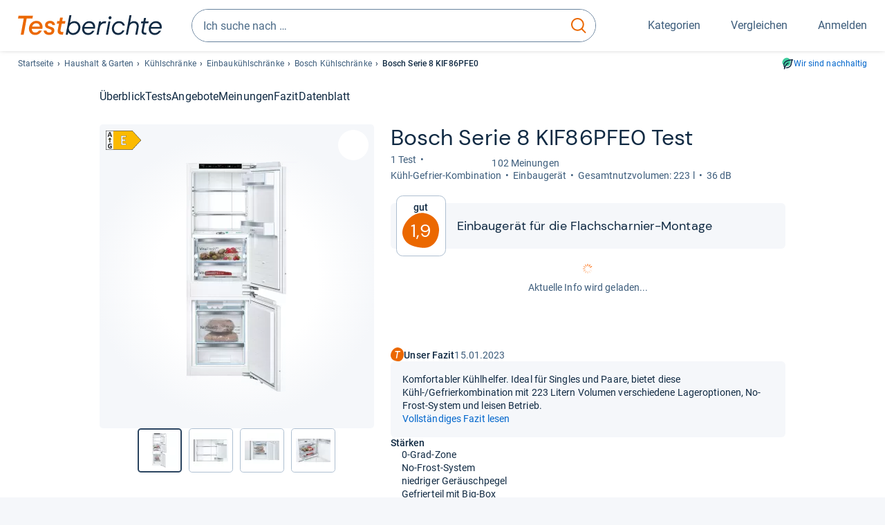

--- FILE ---
content_type: text/html;charset=UTF-8
request_url: https://www.testberichte.de/p/bosch-tests/serie-8-kif86pfe0-testbericht.html
body_size: 30176
content:
<!DOCTYPE html>
	<html class="uil-page product-lvl product-page  no-js" lang="de" prefix="og: http://ogp.me/ns#"><head>
			<meta charset="utf-8" />
			<meta http-equiv="X-UA-Compatible" content="IE=edge" />
			<meta name="viewport" content="width=device-width, initial-scale=1.0" />
			<title>Bosch Serie 8 KIF86PFE0 im Test: 1,9 gut | Einbaugerät für die Flachscharnier-Montage</title>
	<meta property="og:title" content="Bosch Serie 8 KIF86PFE0 im Test: 1,9 gut | Einbaugerät für die Flachscharnier-Montage"><link rel="search" type="application/opensearchdescription+xml" title="Testberichte.de" href="/downloads/de_DE/search.xml">
	<link rel="stylesheet" href="/css/v5/style.css?rev=131895c23" type="text/css" media="all" />
<meta name="robots" content="index, follow" /><meta name="description" content="Im Test: »gut« urteilt »Stiftung Warentest Online« ⭐ Hat der Serie 8 KIF86PFE0 von Bosch auch Schwächen? Neutral und unabhängig informieren!" />
		<meta property="og:description" content="Im Test: »gut« urteilt »Stiftung Warentest Online« ⭐ Hat der Serie 8 KIF86PFE0 von Bosch auch Schwächen? Neutral und unabhängig informieren!" /><meta name="robots" content="max-snippet:-1, max-image-preview:large, max-video-preview:-1" /><link rel="apple-touch-icon" sizes="180x180" href="/apple-touch-icon.png">
			<link rel="icon" type="image/png" sizes="16x16" href="/favicon-16x16.png">
			<link rel="icon" type="image/png" sizes="32x32" href="/favicon-32x32.png">
			<link rel="icon" type="image/png" sizes="48x48" href="/favicon-48x48.png">
			<link rel="icon" href="/favicon.ico">
			<link rel="icon" type="image/svg+xml" href="/favicon.svg">
			<link rel="manifest" href="https://www.testberichte.de/manifest.json" />
			<meta name="msapplication-TileColor" content="#f37030">
			<meta name="theme-color" content="#ffffff">
			<link rel="preconnect" href="//securepubads.g.doubleclick.net">
			<link rel="dns-prefetch" href="//securepubads.g.doubleclick.net">
			<link rel="preconnect" href="//static.demoup.com">
				<link rel="dns-prefetch" href="//static.demoup.com">
			<link href="https://www.testberichte.de/fonts/v5/tb-icons-global/fonts/tb-icons-global.woff?8jxczi" as="font" type="font/woff" crossorigin>
			<link rel="preload" href="https://www.testberichte.de/fonts/v5/roboto/roboto-v27-latin-regular.woff2" as="font" type="font/woff2" crossorigin>
			<link rel="preload" href="https://www.testberichte.de/fonts/v5/roboto/roboto-v27-latin-500.woff2" as="font" type="font/woff2" crossorigin>
			<link rel="preload" href="https://www.testberichte.de/fonts/v5/dm-sans/dm-sans-v6-latin-regular.woff2" as="font" type="font/woff2" crossorigin>

			<link rel="canonical" href="https://www.testberichte.de/p/bosch-tests/serie-8-kif86pfe0-testbericht.html" />
			<meta name="twitter:card" value="summary" />

	<meta property="og:image" content="https://www.testberichte.de/imgs/p_imgs_og/1794719.jpg" /><script>
			var siteUri	= 'https://www.testberichte.de' + '';
			var pageType = 'product';
			var siteUriPrefix = "";

			
			var docRef = false;
			var docRefMap = ['http:' + siteUri, 'https:' + siteUri];
			if (document.referrer != '') {
				for (var i = 0; i < docRefMap.length; i++) {
					if (document.referrer.substr(0, docRefMap[i].length) == docRefMap[i]) {
						docRef = true;
						break;
					}
				};
			}

			
				if (top.location != self.location && docRef === false) {
					top.location = self.location.href;
				}
			

			var adblock	= '1';
			var _requests = new Object; 
			const requestsFetch = {};
			var enableCookieClickLogging = true;
			var logMessages	= new Array;

			
				window.pageInfo = {
					pageType: 'product',
					trackingDomain: 'testberichte.de',
					
					productId: '703449',
					
				}
			</script>

		<script async src="/js/v5/advertisement.js?rev=dea63eb"></script>

		<script src="/js/v5/vendor/swiper-bundle.min.js?rev=131895c23" type="text/javascript"></script>
</head>
	<body class="uil-page__body"><a class="page-overlay js-page-slide-cta"></a>
<noscript>
	<div id="no-js">Für eine optimale Nutzung dieser Website aktivieren Sie bitte JavaScript.</div>
</noscript>

<header class="uil-page__header" id="header">
	<a href="#main-content" class="uic-skip-link">Zum Hauptinhalt springen</a>

	<div id='main_slot_tbw_1x1' style="height: 0px; width: 0px; display: none;"></div>

	<div class="uil-container uil-container--wide header ">
		<div class="uil-container uil-container--full-width"
		
	>
		<div class="header__container " data-function="js-header">
		<a href="/" class="header__item header__item--logo cp-9128-0"><img srcset="/img-v5/tb-logo-primary.svg" alt="testberichte.de-Logo" class="header__logo-img"></a><div class="header__item header__search js-search">
				<form class="js-search-form" method="get" action="/d/search.html" accept-charset="utf-8">
		<label class="search search--default">
			<input class="search__input search__input--default js-search-input"
				   data-cp="9129"
				   placeholder="Ich suche nach …"
				   autocomplete="off"
				   type="search"
				   maxlength="200"
				   value="">

			<button class="search__button search__button--reset search__button--reset--default js-search-reset" type="reset" title="Eingabe löschen">
				<i title="Eingabe löschen" class="search__icon-reset icon- icon-schliessen_sm"></i>
			</button>

			<button class="search__button search__button--submit search__button--default js-search-submit cp-11901-0" type="submit">
					<span class="sr-only">suchen</span>
					<svg class="search__icon search__icon--default" xmlns="http://www.w3.org/2000/svg" viewBox="0 0 24 24" fill="none"><path d="M17.187 16.155a1 1 0 1 0-1.43 1.397l1.43-1.397Zm3.598 6.544a1 1 0 0 0 1.43-1.398l-1.43 1.398Zm-10.427-2.966c5.17 0 9.359-4.195 9.359-9.367h-2c0 4.07-3.295 7.367-7.359 7.367v2ZM1 10.366c0 5.172 4.189 9.367 9.358 9.367v-2C6.295 17.733 3 14.436 3 10.366H1ZM10.358 1C5.19 1 1 5.194 1 10.366h2C3 6.297 6.295 3 10.358 3V1Zm9.359 9.366c0-5.172-4.19-9.366-9.359-9.366v2c4.063 0 7.359 3.297 7.359 7.366h2Zm-3.96 7.186 5.028 5.147 1.43-1.398-5.028-5.146-1.43 1.397Z" /></svg>
					</button>
			</label>
	</form></div>
		<div class="header__item header__item--kategorien js-lazy-sprite" data-function="js-toggle-desktop-navbar">
			<button class="user-button user-button--menu js-page-slide-cta" for="toggle-main-navigation" data-page-slide="navigation" data-cp="9127">
				












<span
	class="uic-icon uic-icon--menu
	user-button__icon" aria-hidden="true">

	

	
		
		
			
		
	

</span>
<span class="user-button__label user-button__label--menu">
					Kategorien
				</span>
			</button>
		</div>
		<div class="header__item header__item--compare">
	<button
	class="user-button user-button--compare mod-compare-cta"
	data-function="js-tooltip-compare"
	data-tippy-content="Sie haben noch keine Produkte zum Vergleich hinzugefügt."
>
	












<span
	class="uic-icon uic-icon--heart
	user-button__icon js-compare-icon" aria-hidden="true">

	

	
		
		
			<span class="user-button__count js-user-navigation-count"></span>
	
		
	

</span>
<span class="user-button__label">
		Vergleichen</span>
</button>
</div>
<div class="header__item header__item--profile-account header__item--hidden" data-function="js-profile-account">
	<button class="user-button user-button--anmelden">
		












<span
	class="uic-icon uic-icon--user
	user-button__icon" aria-hidden="true">

	

	
		
		
			
		
	

</span>
<span class="user-button__label user-button__label--anmelden js-profile-label">
			Anmelden</span>
	</button>

	<ul class="login-menu" data-function="js-login-menu">
		<li class="login-menu__item item js-logged-in-hide">
			<span class='uic-button uic-button--secondary' data-nfl='|secure|profile|login{|}{|||}'>Login</span></li>
		<li class="login-menu__item login-menu__item--register js-logged-in-hide">
			<p>Neu hier?</p>
			<span class='link link--default' data-nfl='|secure|profile|register{|}{|||}'>Kostenlos registrieren</span></li>
		<li class="login-menu__item">
	<span class='uic-link' data-nfl='|d|profile|overview{|}{|||}'>Übersicht</span></li>
<li class="login-menu__item">
	<span class='uic-link' data-nfl='|d|profile|reviews{|}{|||}'>Testberichte</span></li>
<li class="login-menu__item">
	<span class='uic-link' data-nfl='|d|profile|products{|}{|||}'>Produkte</span></li>
<li class="login-menu__item">
	<span class='uic-link' data-nfl='|d|profile|opinions{|}{|||}'>Meinungen</span></li>
<li class="login-menu__item">
	<span class='uic-link' data-nfl='|secure|profile|settings{|}{|||}'>Einstellungen</span></li></ul>
</div></div>
</div>

<nav class="uil-container uil-container--full-width mod-main-navigation page-slide-content-navigation" aria-label="Hauptnavigation">
	<div class="container container--mainnav">
		<ul class="main-nav">
			<li class="main-nav__item main-nav__item--title">
				<div class="main-nav__header">
					<div class="main-nav__title">Kategorien</div>
					<button class=" uic-button uic-button--control js-page-slide-cta
"
	 data-cp="9127"  style="position: absolute;top: 1em;right: 0.5em;z-index: 3;background: transparent;" 
	>

	












<span
	class="uic-icon uic-icon--close
	" aria-hidden="true">

	

	
		
		
			
		
	

</span>
<span class=" uic-button__label sr-only">
		Schliessen</span>
	</button>
</div>
				<label class="sr-only" for="main-navigation-level-1-back">zurück</label>
				<input class="main-nav__radio" id="main-navigation-level-1-back" type="radio" name="main-navigation-toggle-level-1" autocomplete="false" />
			</li>
			<li class="main-nav__item main-nav__item--first">
					<input class="main-nav__radio"
						data-cp="9131"
						data-coi="0"
						id="main-navigation-level-1-0"
						type="checkbox" name="main-navigation-1"
						autocomplete="false"
						/>
					<label class="main-nav__label" for="main-navigation-level-1-0">
						<i class="category-icon icon- icon-computer"></i>
						<a href="/shopping/level2_computer_hardware_3.html" class="main-nav__link cp-10475-0">Computer</a><span class="uic-icon uic-icon--main-nav"></span></label>
					<ul class="sub-nav " data-ncid="101">
							</ul>
					</li>
			<li class="main-nav__item ">
					<input class="main-nav__radio"
						data-cp="9131"
						data-coi="1"
						id="main-navigation-level-1-1"
						type="checkbox" name="main-navigation-1"
						autocomplete="false"
						/>
					<label class="main-nav__label" for="main-navigation-level-1-1">
						<i class="category-icon icon- icon-hifi_und_tv"></i>
						<a href="/shopping/level2_audio_hifi_1.html" class="main-nav__link cp-10475-0">HiFi & TV</a><span class="uic-icon uic-icon--main-nav"></span></label>
					<ul class="sub-nav " data-ncid="102">
							</ul>
					</li>
			<li class="main-nav__item ">
					<input class="main-nav__radio"
						data-cp="9131"
						data-coi="2"
						id="main-navigation-level-1-2"
						type="checkbox" name="main-navigation-1"
						autocomplete="false"
						/>
					<label class="main-nav__label" for="main-navigation-level-1-2">
						<i class="category-icon icon- icon-foto_und_video"></i>
						<a href="/shopping/level2_foto_video_und_optik_6.html" class="main-nav__link cp-10475-0">Foto & Video</a><span class="uic-icon uic-icon--main-nav"></span></label>
					<ul class="sub-nav " data-ncid="103">
							</ul>
					</li>
			<li class="main-nav__item ">
					<input class="main-nav__radio"
						data-cp="9131"
						data-coi="3"
						id="main-navigation-level-1-3"
						type="checkbox" name="main-navigation-1"
						autocomplete="false"
						/>
					<label class="main-nav__label" for="main-navigation-level-1-3">
						<i class="category-icon icon- icon-handy_und_telefon"></i>
						<a href="/shopping/level2_handys_und_telefonie_16.html" class="main-nav__link cp-10475-0">Handy & Telefon</a><span class="uic-icon uic-icon--main-nav"></span></label>
					<ul class="sub-nav " data-ncid="104">
							</ul>
					</li>
			<li class="main-nav__item ">
					<input class="main-nav__radio"
						data-cp="9131"
						data-coi="4"
						id="main-navigation-level-1-4"
						type="checkbox" name="main-navigation-1"
						autocomplete="false"
						/>
					<label class="main-nav__label" for="main-navigation-level-1-4">
						<i class="category-icon icon- icon-sport_und_gesundheit"></i>
						<a href="/shopping/level2_sport_und_fitness_15.html" class="main-nav__link cp-10475-0">Sport & Gesundheit</a><span class="uic-icon uic-icon--main-nav"></span></label>
					<ul class="sub-nav " data-ncid="109">
							</ul>
					</li>
			<li class="main-nav__item main-nav__item--default" data-function="js-default-category">
					<input class="main-nav__radio"
						data-cp="9131"
						data-coi="5"
						id="main-navigation-level-1-5"
						type="checkbox" name="main-navigation-1"
						autocomplete="false"
						/>
					<label class="main-nav__label main-nav__label--default" for="main-navigation-level-1-5">
						<i class="category-icon icon- icon-haushalt"></i>
						<a href="/shopping/level2_haushalt_24.html" class="main-nav__link cp-10475-0">Haushalt</a><span class="uic-icon uic-icon--main-nav"></span></label>
					<ul class="sub-nav sub-nav--default" data-ncid="106">
							<li class="sub-nav__item sub-nav__item--title">
			<div class="sub-nav__header">
				<label class="sub-nav__card sub-nav__card--title" for="main-navigation-level-1-5" data-cp="9621">
					<i class="icon- icn-pfeil__links_sm">pfeil__links_sm</i>
				</label>
				<label class="sr-only" for="main-navigation-level-1-back">zurück</label>
				<input class="main-nav__radio" id="main-navigation-level-2-back" type="radio" name="main-navigation-toggle-level-2" autocomplete="false" />
				<label class="page-slide-button-close page-slide-button-close--sub-nav js-page-slide-cta" for="toggle-main-navigation">
					<i class="sub-nav__icon-close icon- icon-close"></i>
				</label>
			</div>
		</li>
	<li class="sub-nav__item">
		<div class="sub-nav__card">
			<a href="/haushaltsgeraete/2588/staubsauger.html" class="sub-nav__link cp-9132-0"><i class="sub-category-sprite sub-category-sprite--c-2588"></i>
						<span class="sub-nav__label">Staubsauger</span></a><i class="uic-icon uic-icon--sub-nav"></i>
		</div>
	</li>
<li class="sub-nav__item">
		<div class="sub-nav__card">
			<a href="/kleine-haushaltsgeraete/2669/kaffee-espresso-maschinen/kaffeevollautomaten.html" class="sub-nav__link cp-9132-0"><i class="sub-category-sprite sub-category-sprite--c-2669"></i>
						<span class="sub-nav__label">Kaffeevollautomaten</span></a><i class="uic-icon uic-icon--sub-nav"></i>
		</div>
	</li>
<li class="sub-nav__item">
		<div class="sub-nav__card">
			<a href="/haushaltsgeraete/2777/kuehlschraenke.html" class="sub-nav__link cp-9132-0"><i class="sub-category-sprite sub-category-sprite--c-2777"></i>
						<span class="sub-nav__label">Kühlschränke</span></a><i class="uic-icon uic-icon--sub-nav"></i>
		</div>
	</li>
<li class="sub-nav__item">
		<div class="sub-nav__card">
			<a href="/bueromoebel/2533/buerostuehle.html" class="sub-nav__link cp-9132-0"><i class="sub-category-sprite sub-category-sprite--c-2533"></i>
						<span class="sub-nav__label">Bürostühle</span></a><i class="uic-icon uic-icon--sub-nav"></i>
		</div>
	</li>
<li class="sub-nav__item">
		<div class="sub-nav__card">
			<a href="/matratzen-decken-lattenroste/2908/matratzen.html" class="sub-nav__link cp-9132-0"><i class="sub-category-sprite sub-category-sprite--c-2908"></i>
						<span class="sub-nav__label">Matratzen</span></a><i class="uic-icon uic-icon--sub-nav"></i>
		</div>
	</li>
<li class="sub-nav__item">
		<div class="sub-nav__card">
			<a href="/testsieger/level3_grosse_haushaltsgeraete_geschirrspueler_196.html" class="sub-nav__link cp-9132-0"><i class="sub-category-sprite sub-category-sprite--c-2620"></i>
						<span class="sub-nav__label">Geschirrspüler</span></a><i class="uic-icon uic-icon--sub-nav"></i>
		</div>
	</li>
<li class="sub-nav__item">
		<div class="sub-nav__card">
			<a href="/testsieger/level3_grosse_haushaltsgeraete_waschmaschinen_537.html" class="sub-nav__link cp-9132-0"><i class="sub-category-sprite sub-category-sprite--c-2587"></i>
						<span class="sub-nav__label">Waschmaschinen</span></a><i class="uic-icon uic-icon--sub-nav"></i>
		</div>
	</li>
<li class="sub-nav__item">
		<div class="sub-nav__card">
			<a href="/testsieger/level3_grosse_haushaltsgeraete_trockner_508.html" class="sub-nav__link cp-9132-0"><i class="sub-category-sprite sub-category-sprite--c-2781"></i>
						<span class="sub-nav__label">Trockner</span></a><i class="uic-icon uic-icon--sub-nav"></i>
		</div>
	</li>
<li class="sub-nav__item">
		<div class="sub-nav__card">
			<a href="/haushaltsgeraete/2839/naehmaschinen.html" class="sub-nav__link cp-9132-0"><i class="sub-category-sprite sub-category-sprite--c-2839"></i>
						<span class="sub-nav__label">Nähmaschinen</span></a><i class="uic-icon uic-icon--sub-nav"></i>
		</div>
	</li>
<li class="sub-nav__item">
		<div class="sub-nav__card">
			<a href="/testsieger/level3_kleine_haushaltsgeraete_kuechenmaschinen_708.html" class="sub-nav__link cp-9132-0"><i class="sub-category-sprite sub-category-sprite--c-708"></i>
						<span class="sub-nav__label">Küchenmaschinen</span></a><i class="uic-icon uic-icon--sub-nav"></i>
		</div>
	</li>
<li class="sub-nav__item sub-nav__item--last">
	<span class='uic-button uic-button--show-all sub-nav__show-all ' data-nfl='|shopping|level2_haushalt_24{|}{|||}'>Zeige alle Kategorien</span></li>
<li class="sub-nav__item sub-nav__item--close" data-function="js-close-nav">
	<label class="sub-nav__card" >
		<i class="icon-">schliessen</i>
	</label>
</li>
</ul>
					</li>
			<li class="main-nav__item ">
					<input class="main-nav__radio"
						data-cp="9131"
						data-coi="6"
						id="main-navigation-level-1-6"
						type="checkbox" name="main-navigation-1"
						autocomplete="false"
						/>
					<label class="main-nav__label" for="main-navigation-level-1-6">
						<i class="category-icon icon- icon-haus_und_garten"></i>
						<a href="/shopping/level2_haus_und_garten_9.html" class="main-nav__link cp-10475-0">Haus & Garten</a><span class="uic-icon uic-icon--main-nav"></span></label>
					<ul class="sub-nav sub-nav--default" data-ncid="107">
							</ul>
					</li>
			<li class="main-nav__item ">
					<input class="main-nav__radio"
						data-cp="9131"
						data-coi="7"
						id="main-navigation-level-1-7"
						type="checkbox" name="main-navigation-1"
						autocomplete="false"
						/>
					<label class="main-nav__label" for="main-navigation-level-1-7">
						<i class="category-icon icon- icon-baby_und_kind"></i>
						<a href="/shopping/level2_baby_und_kinderbedarf_12.html" class="main-nav__link cp-10475-0">Baby & Kind</a><span class="uic-icon uic-icon--main-nav"></span></label>
					<ul class="sub-nav sub-nav--default" data-ncid="108">
							</ul>
					</li>
			<li class="main-nav__item ">
					<input class="main-nav__radio"
						data-cp="9131"
						data-coi="8"
						id="main-navigation-level-1-8"
						type="checkbox" name="main-navigation-1"
						autocomplete="false"
						/>
					<label class="main-nav__label" for="main-navigation-level-1-8">
						<i class="category-icon icon- icon-auto_und_motorrad"></i>
						<a href="/shopping/level2_autos_und_zubehoer_2.html" class="main-nav__link cp-10475-0">Auto & Motorrad</a><span class="uic-icon uic-icon--main-nav"></span></label>
					<ul class="sub-nav sub-nav--default" data-ncid="105">
							</ul>
					</li>
			<li class="main-nav__item main-nav__item--last">
					<input class="main-nav__radio"
						data-cp="9131"
						data-coi="9"
						id="main-navigation-level-1-9"
						type="checkbox" name="main-navigation-1"
						autocomplete="false"
						/>
					<label class="main-nav__label" for="main-navigation-level-1-9">
						<i class="category-icon icon- icon-mehr"></i>
						<a href="/21/die-kategorien-im-ueberblick.html" class="main-nav__link cp-10475-0">Mehr</a><span class="uic-icon uic-icon--main-nav"></span></label>
					<ul class="sub-nav sub-nav--default" data-ncid="110">
							</ul>
					</li>
			<li class="main-nav__item main-nav__item--login js-user-navigation-mobile">
				<span class='uic-button uic-button--secondary' data-nfl='|secure|profile|login{|}{|||}'>Anmelden</span></li>
		</ul></div>
</nav></div>

	<section class="uil-container uil-container--wide bg-white"
		
	>
		<div class="breadcrumb" id="breadcrumb">
			<ul class="breadcrumb__list">
				<li class="breadcrumb__item ">
						<a href="/" class="breadcrumb__link link link--default cp-8683-0">Startseite</a></li>
				<li class="breadcrumb__item ">
						<a href="/shopping/level2_haushalt_24.html" class="breadcrumb__link link link--default cp-8683-0">Haushalt & Garten</a></li>
				<li class="breadcrumb__item ">
						<a href="/haushaltsgeraete/2777/kuehlschraenke.html" class="breadcrumb__link link link--default cp-8683-0">Kühlschränke</a></li>
				<li class="breadcrumb__item ">
						<a href="/haushaltsgeraete/2777/kuehlschraenke/einbaukuehlschraenke.html" class="breadcrumb__link link link--default cp-8683-0">Einbaukühlschränke</a></li>
				<li class="breadcrumb__item ">
						<a href="/haushaltsgeraete/2777/kuehlschraenke/bosch.html" class="breadcrumb__link link link--default cp-8683-0">Bosch Kühlschränke</a></li>
				<li class="breadcrumb__item isLast">
						Bosch Serie 8 KIF86PFE0</li>
				</ul>

			<a href="/nachhaltigkeit.html" class="uic-link uic-sustainable-flex cp-14738-0">Wir sind nachhaltig</a></div>

		<script type="application/ld+json">
					{
						"@context": "http://schema.org",
						"@type": "BreadcrumbList",
						"itemListElement": [
						{
							"@type": "ListItem",
							"position": 1,
							"item": {
								"@id": "https://www.testberichte.de/",
								"name": "Startseite"
							}
						}
						
							,
							{
								"@type": "ListItem",
								"position": 2,
								"item": {
									"@id": "https://www.testberichte.de/shopping/level2_haushalt_24.html",
									"name": "Haushalt & Garten"
								}
							}
						
							,
								{
								"@type": "ListItem",
								"position": 3,
								"item": {
									"@id": "https://www.testberichte.de/haushaltsgeraete/2777/kuehlschraenke.html",
									"name": "Kühlschränke"
								}
							}
						
							,
								{
								"@type": "ListItem",
								"position": 4,
								"item": {
									"@id": "https://www.testberichte.de/haushaltsgeraete/2777/kuehlschraenke/einbaukuehlschraenke.html",
									"name": "Einbaukühlschränke"
								}
							}
						
							,
								{
									"@type": "ListItem",
									"position": 5,
									"item": {
										"@id": "https://www.testberichte.de/haushaltsgeraete/2777/kuehlschraenke/bosch.html",
										"name": "Bosch Kühlschränke"
									}
								}
						
						]
					}
				</script>
	</section>

</header><div id="dfp-main-left">
	<div class="dfp-main-slot-left-1 " id="dfp-main-slot-left-1"></div><div class="dfp-main-slot-left-2 " id="dfp-main-slot-left-2"></div></div>

<div id="dfp-main-right">
	<div class="dfp-main-slot-right-1 " id="dfp-main-slot-right-1"></div></div>

<section class="container container--dfp">
	<div class="dfp-main-slot-top " id="dfp-main-slot-top"></div></section>

<main class="uil-page__main " id="main-content" style="">
	<nav class="uic-subnav" id="sticky-nav" data-js-scrollspy="sticky-nav" data-function="js-is-sticky">
		<div class=" uil-container uic-subnav__container uic-scroll-overlay ">
	<ul class="uic-subnav__list">
				<li class="uic-subnav__item uic-subnav__item--overview">
						<a class="uic-subnav__link highlight log-15669-c-703449-28-0" href="#produkt-ueberblick" data-cpid="15669" data-js-scrollspy-link>
							Überblick</a>
					</li>
				<li class="uic-subnav__item">
							<a class="uic-subnav__link log-15678-c-703449-28-0" href="#produkt-testberichte" data-cpid="15678" data-js-scrollspy-link>
								Tests
							</a>
						</li>
					<li class="uic-subnav__item">
									<a class="uic-subnav__link log-15686-c-703449-28-0" href="#produkt-angebote" data-cpid="15686" data-js-scrollspy-link>
										Angebote
									</a>
								</li>
							<li class="uic-subnav__item">
							<a class="uic-subnav__link log-15688-c-703449-28-0" href="#produkt-meinungen" data-cpid="15688" data-js-scrollspy-link>
								Meinungen
							</a>
						</li>
					<li class="uic-subnav__item">
							<a class="uic-subnav__link log-15695-c-703449-28-0" href="#produkt-artikel" data-cpid="15695" data-js-scrollspy-link>
								Fazit
							</a>
						</li>
					<li class="uic-subnav__item">
							<a class="uic-subnav__link log-15690-c-703449-28-0" href="#produkt-datenblatt" data-cpid="15690" data-js-scrollspy-link>
								Datenblatt
							</a>
						</li>
					</ul>
		</div></nav>
<script>
	if (typeof(logger) === 'object') {logger.addHandlerOnClassName({"t":"cc","d":{"i":"0","itc":"82","pc":"96651","ioc":"944307"}}, "null", "log-15669-c-703449-28-0", 0, null);} else {logMessages.push({message: {"t":"cc","d":{"i":"0","itc":"82","pc":"96651","ioc":"944307"}}, context: 'null', selector: 'log-15669-c-703449-28-0', index: 0, method: 'addHandlerOnClassName'});}if (typeof(logger) === 'object') {logger.addHandlerOnClassName({"t":"cc","d":{"i":"0","itc":"82","pc":"87651","ioc":"944307"}}, "null", "log-15678-c-703449-28-0", 0, null);} else {logMessages.push({message: {"t":"cc","d":{"i":"0","itc":"82","pc":"87651","ioc":"944307"}}, context: 'null', selector: 'log-15678-c-703449-28-0', index: 0, method: 'addHandlerOnClassName'});}if (typeof(logger) === 'object') {logger.addHandlerOnClassName({"t":"cc","d":{"i":"0","itc":"82","pc":"68651","ioc":"944307"}}, "null", "log-15686-c-703449-28-0", 0, null);} else {logMessages.push({message: {"t":"cc","d":{"i":"0","itc":"82","pc":"68651","ioc":"944307"}}, context: 'null', selector: 'log-15686-c-703449-28-0', index: 0, method: 'addHandlerOnClassName'});}if (typeof(logger) === 'object') {logger.addHandlerOnClassName({"t":"cc","d":{"i":"0","itc":"82","pc":"88651","ioc":"944307"}}, "null", "log-15688-c-703449-28-0", 0, null);} else {logMessages.push({message: {"t":"cc","d":{"i":"0","itc":"82","pc":"88651","ioc":"944307"}}, context: 'null', selector: 'log-15688-c-703449-28-0', index: 0, method: 'addHandlerOnClassName'});}if (typeof(logger) === 'object') {logger.addHandlerOnClassName({"t":"cc","d":{"i":"0","itc":"82","pc":"59651","ioc":"944307"}}, "null", "log-15695-c-703449-28-0", 0, null);} else {logMessages.push({message: {"t":"cc","d":{"i":"0","itc":"82","pc":"59651","ioc":"944307"}}, context: 'null', selector: 'log-15695-c-703449-28-0', index: 0, method: 'addHandlerOnClassName'});}if (typeof(logger) === 'object') {logger.addHandlerOnClassName({"t":"cc","d":{"i":"0","itc":"82","pc":"09651","ioc":"944307"}}, "null", "log-15690-c-703449-28-0", 0, null);} else {logMessages.push({message: {"t":"cc","d":{"i":"0","itc":"82","pc":"09651","ioc":"944307"}}, context: 'null', selector: 'log-15690-c-703449-28-0', index: 0, method: 'addHandlerOnClassName'});}</script><section class="uic-product-header uic-product-header--standard section section--anchor js-dfp--top-identifier"
	 id="produkt-ueberblick">

	<div class="uil-container uic-product-header__container"
		
	>
		<div class="uic-product-header__grid uic-product-header__grid--standard" id="js-product-header-grid">
			<div class="uic-product-header__media uic-product-header__media--standard">
				<div class="uic-product-header__sticky ">
					<uic-dialog class="uic-dialog-component">

	<dialog
		class="uic-dialog  uic-fade-in uic-dialog--gallery"
		
		id="js-modal-gallery">

		<header class="uic-dialog__header">
			<h2 class="uic-dialog__title">
					Bilder zu Bosch Serie 8 KIF86PFE0</h2>
			<button class=" uic-button uic-button--control
"
	data-dialog-close
	>

	












<span
	class="uic-icon uic-icon--close
	" aria-hidden="true">

	

	
		
		
			
		
	

</span>
<span class=" uic-button__label sr-only">
		Schließen</span>
	</button>
</header>

		<div class="uic-dialog__main " data-modal-main-container>
			<div class="uic-dialog__gallery">
					<div class="uic-carousel  uic-carousel--modal" id="">

	<div class="swiper uic-carousel__slider  uic-carousel__slider--modal"
		 data-coi="703449"  data-cp="15697" data-modal-gallery>

		<ol
			class="swiper-wrapper uic-carousel__wrapper
			"
			id="carousel-">
			<li class="uic-carousel__slide">
								<picture class="picture
	 picture--modal-gallery ">

	<source srcset="/imgs/webp/p_imgs_370/1794719.jpg, /imgs/webp/p_imgs_supersize/1794719.jpg 1.5x" type="image/webp">
			<source srcset="/imgs/p_imgs_370/1794719.jpg, /imgs/p_imgs_supersize/1794719.jpg 1.5x" type="image/jpeg">
		<img
	alt="Produktbild Bosch Serie 8 KIF86PFE0"
	class="image  image--product"
	 loading="lazy" 
			onerror="this.onerror=null;this.src='/img-v5/noimage.svg';"
		
	src="/imgs/p_imgs_370/1794719.jpg"
></picture>
</li>
						<li class="uic-carousel__slide">
								<picture class="picture
	 picture--modal-gallery ">

	<source srcset="/imgs/webp/p_imgs_370/1794720.jpg, /imgs/webp/p_imgs_supersize/1794720.jpg 1.5x" type="image/webp">
			<source srcset="/imgs/p_imgs_370/1794720.jpg, /imgs/p_imgs_supersize/1794720.jpg 1.5x" type="image/jpeg">
		<img
	alt="Produktbild Bosch Serie 8 KIF86PFE0"
	class="image  image--product"
	 loading="lazy" 
			onerror="this.onerror=null;this.src='/img-v5/noimage.svg';"
		
	src="/imgs/p_imgs_370/1794720.jpg"
></picture>
</li>
						<li class="uic-carousel__slide">
								<picture class="picture
	 picture--modal-gallery ">

	<source srcset="/imgs/webp/p_imgs_370/1794721.jpg, /imgs/webp/p_imgs_supersize/1794721.jpg 1.5x" type="image/webp">
			<source srcset="/imgs/p_imgs_370/1794721.jpg, /imgs/p_imgs_supersize/1794721.jpg 1.5x" type="image/jpeg">
		<img
	alt="Produktbild Bosch Serie 8 KIF86PFE0"
	class="image  image--product"
	 loading="lazy" 
			onerror="this.onerror=null;this.src='/img-v5/noimage.svg';"
		
	src="/imgs/p_imgs_370/1794721.jpg"
></picture>
</li>
						<li class="uic-carousel__slide">
								<picture class="picture
	 picture--modal-gallery ">

	<source srcset="/imgs/webp/p_imgs_370/1794722.jpg, /imgs/webp/p_imgs_supersize/1794722.jpg 1.5x" type="image/webp">
			<source srcset="/imgs/p_imgs_370/1794722.jpg, /imgs/p_imgs_supersize/1794722.jpg 1.5x" type="image/jpeg">
		<img
	alt="Produktbild Bosch Serie 8 KIF86PFE0"
	class="image  image--product"
	 loading="lazy" 
			onerror="this.onerror=null;this.src='/img-v5/noimage.svg';"
		
	src="/imgs/p_imgs_370/1794722.jpg"
></picture>
</li>
						<li class="uic-carousel__slide">
								<picture class="picture
	 picture--modal-gallery ">

	<source srcset="/imgs/webp/p_imgs_370/1794723.jpg, /imgs/webp/p_imgs_supersize/1794723.jpg 1.5x" type="image/webp">
			<source srcset="/imgs/p_imgs_370/1794723.jpg, /imgs/p_imgs_supersize/1794723.jpg 1.5x" type="image/jpeg">
		<img
	alt="Produktbild Bosch Serie 8 KIF86PFE0"
	class="image  image--product"
	 loading="lazy" 
			onerror="this.onerror=null;this.src='/img-v5/noimage.svg';"
		
	src="/imgs/p_imgs_370/1794723.jpg"
></picture>
</li>
						<li class="uic-carousel__slide">
								<picture class="picture
	 picture--modal-gallery ">

	<source srcset="/imgs/webp/p_imgs_370/1794724.jpg, /imgs/webp/p_imgs_supersize/1794724.jpg 1.5x" type="image/webp">
			<source srcset="/imgs/p_imgs_370/1794724.jpg, /imgs/p_imgs_supersize/1794724.jpg 1.5x" type="image/jpeg">
		<img
	alt="Produktbild Bosch Serie 8 KIF86PFE0"
	class="image  image--product"
	 loading="lazy" 
			onerror="this.onerror=null;this.src='/img-v5/noimage.svg';"
		
	src="/imgs/p_imgs_370/1794724.jpg"
></picture>
</li>
						</ol>
	</div>

	<!-- If we need swiper pagination -->
	<div class="swiper-pagination uic-carousel__pagination" data-carousel-pagination></div>
	<!-- If we need swiper navigation -->
	<button class=" uic-button uic-button--control uic-carousel__button  uic-carousel__button--prev
"
	data-carousel-btn="prev"
	>

	












<span
	class="uic-icon uic-icon--arrow-left
	" aria-hidden="true">

	

	
		
		
			
		
	

</span>
<span class=" uic-button__label sr-only">
		vorherig</span>
	</button>
<button class=" uic-button uic-button--control uic-carousel__button   uic-carousel__button--next
"
	data-carousel-btn="next"
	>

	












<span
	class="uic-icon uic-icon--arrow-right
	" aria-hidden="true">

	

	
		
		
			
		
	

</span>
<span class=" uic-button__label sr-only">
		nächste</span>
	</button>
</div>
</div>

				<div class="uic-dialog__offer" data-modal-gallery-offer></div>
			</div>

		</dialog>

</uic-dialog><div class="uic-carousel  uic-carousel--gallery" id="">

	<div class="swiper uic-carousel__slider  uic-carousel__slider--gallery"
		 data-coi="703449"  data-cp="11355" data-gallery>

		<ol
			class="swiper-wrapper uic-carousel__wrapper
			"
			id="carousel-">
			<li class="uic-carousel__slide">
					<picture class="picture
	 picture--gallery ">

	<source srcset="/imgs/webp/p_imgs_370/1794719.jpg, /imgs/webp/p_imgs_supersize/1794719.jpg 1.5x" type="image/webp">
			<source srcset="/imgs/p_imgs_370/1794719.jpg, /imgs/p_imgs_supersize/1794719.jpg 1.5x" type="image/jpeg">
		<img
	alt="Produktbild Bosch Serie 8 KIF86PFE0"
	class="image  image--product"
	
			onerror="this.onerror=null;this.src='/img-v5/noimage.svg';"
		
	src="/imgs/p_imgs_370/1794719.jpg"
></picture>
</li>
			<li class="uic-carousel__slide">
					<picture class="picture
	 picture--gallery ">

	<source srcset="/imgs/webp/p_imgs_370/1794720.jpg, /imgs/webp/p_imgs_supersize/1794720.jpg 1.5x" type="image/webp">
			<source srcset="/imgs/p_imgs_370/1794720.jpg, /imgs/p_imgs_supersize/1794720.jpg 1.5x" type="image/jpeg">
		<img
	alt="Produktbild Bosch Serie 8 KIF86PFE0"
	class="image  image--product"
	 loading="lazy" 
			onerror="this.onerror=null;this.src='/img-v5/noimage.svg';"
		
	src="/imgs/p_imgs_370/1794720.jpg"
></picture>
</li>
			<li class="uic-carousel__slide">
					<picture class="picture
	 picture--gallery ">

	<source srcset="/imgs/webp/p_imgs_370/1794721.jpg, /imgs/webp/p_imgs_supersize/1794721.jpg 1.5x" type="image/webp">
			<source srcset="/imgs/p_imgs_370/1794721.jpg, /imgs/p_imgs_supersize/1794721.jpg 1.5x" type="image/jpeg">
		<img
	alt="Produktbild Bosch Serie 8 KIF86PFE0"
	class="image  image--product"
	 loading="lazy" 
			onerror="this.onerror=null;this.src='/img-v5/noimage.svg';"
		
	src="/imgs/p_imgs_370/1794721.jpg"
></picture>
</li>
			<li class="uic-carousel__slide">
					<picture class="picture
	 picture--gallery ">

	<source srcset="/imgs/webp/p_imgs_370/1794722.jpg, /imgs/webp/p_imgs_supersize/1794722.jpg 1.5x" type="image/webp">
			<source srcset="/imgs/p_imgs_370/1794722.jpg, /imgs/p_imgs_supersize/1794722.jpg 1.5x" type="image/jpeg">
		<img
	alt="Produktbild Bosch Serie 8 KIF86PFE0"
	class="image  image--product"
	 loading="lazy" 
			onerror="this.onerror=null;this.src='/img-v5/noimage.svg';"
		
	src="/imgs/p_imgs_370/1794722.jpg"
></picture>
</li>
			<li class="uic-carousel__slide">
					<picture class="picture
	 picture--gallery ">

	<source srcset="/imgs/webp/p_imgs_370/1794723.jpg, /imgs/webp/p_imgs_supersize/1794723.jpg 1.5x" type="image/webp">
			<source srcset="/imgs/p_imgs_370/1794723.jpg, /imgs/p_imgs_supersize/1794723.jpg 1.5x" type="image/jpeg">
		<img
	alt="Produktbild Bosch Serie 8 KIF86PFE0"
	class="image  image--product"
	 loading="lazy" 
			onerror="this.onerror=null;this.src='/img-v5/noimage.svg';"
		
	src="/imgs/p_imgs_370/1794723.jpg"
></picture>
</li>
			<li class="uic-carousel__slide">
					<picture class="picture
	 picture--gallery ">

	<source srcset="/imgs/webp/p_imgs_370/1794724.jpg, /imgs/webp/p_imgs_supersize/1794724.jpg 1.5x" type="image/webp">
			<source srcset="/imgs/p_imgs_370/1794724.jpg, /imgs/p_imgs_supersize/1794724.jpg 1.5x" type="image/jpeg">
		<img
	alt="Produktbild Bosch Serie 8 KIF86PFE0"
	class="image  image--product"
	 loading="lazy" 
			onerror="this.onerror=null;this.src='/img-v5/noimage.svg';"
		
	src="/imgs/p_imgs_370/1794724.jpg"
></picture>
</li>
			</ol>
	</div>

	<div class="uic-carousel__video-button js-demoup-mobile"></div>
		<!-- If we need swiper pagination -->
	<div class="swiper-pagination uic-carousel__pagination" data-carousel-pagination></div>
	<!-- If we need swiper navigation -->
	<button class=" uic-button uic-button--control uic-carousel__button  uic-carousel__button--prev
"
	data-carousel-btn="prev"
	>

	












<span
	class="uic-icon uic-icon--arrow-left
	" aria-hidden="true">

	

	
		
		
			
		
	

</span>
<span class=" uic-button__label sr-only">
		vorherig</span>
	</button>
<button class=" uic-button uic-button--control uic-carousel__button   uic-carousel__button--next
"
	data-carousel-btn="next"
	>

	












<span
	class="uic-icon uic-icon--arrow-right
	" aria-hidden="true">

	

	
		
		
			
		
	

</span>
<span class=" uic-button__label sr-only">
		nächste</span>
	</button>
</div>
<div class="uic-carousel  uic-carousel--thumb" id="">

	<div class="swiper uic-carousel__slider  uic-carousel__slider--thumb"
		 data-coi="703449"  data-cp="9137" data-thumb-gallery>

		<div
			class="swiper-wrapper uic-carousel__wrapper
			"
			id="carousel-">
			<button class="uic-carousel__slide uic-thumb-button" data-carousel-thumb-btn>
						<picture class="picture
	 ">

	<source srcset="/imgs/webp/p_imgs_50/1794719.jpg" type="image/webp">
		<img
	alt="Produktbild Bosch Serie 8 KIF86PFE0"
	class="image  image--thumb"
	
			onerror="this.onerror=null;this.src='/img-v5/noimage.svg';"
		
	src="/imgs/p_imgs_50/1794719.jpg"
></picture>
</button>
				<button class="uic-carousel__slide uic-thumb-button" data-carousel-thumb-btn>
						<picture class="picture
	 ">

	<source srcset="/imgs/webp/p_imgs_50/1794720.jpg" type="image/webp">
		<img
	alt="Produktbild Bosch Serie 8 KIF86PFE0"
	class="image  image--thumb"
	
			onerror="this.onerror=null;this.src='/img-v5/noimage.svg';"
		
	src="/imgs/p_imgs_50/1794720.jpg"
></picture>
</button>
				<button class="uic-carousel__slide uic-thumb-button" data-carousel-thumb-btn>
						<picture class="picture
	 ">

	<source srcset="/imgs/webp/p_imgs_50/1794721.jpg" type="image/webp">
		<img
	alt="Produktbild Bosch Serie 8 KIF86PFE0"
	class="image  image--thumb"
	
			onerror="this.onerror=null;this.src='/img-v5/noimage.svg';"
		
	src="/imgs/p_imgs_50/1794721.jpg"
></picture>
</button>
				<button class="uic-carousel__slide uic-thumb-button" data-carousel-thumb-btn>
						<picture class="picture
	 ">

	<source srcset="/imgs/webp/p_imgs_50/1794722.jpg" type="image/webp">
		<img
	alt="Produktbild Bosch Serie 8 KIF86PFE0"
	class="image  image--thumb"
	
			onerror="this.onerror=null;this.src='/img-v5/noimage.svg';"
		
	src="/imgs/p_imgs_50/1794722.jpg"
></picture>
</button>
				<button class="uic-carousel__slide uic-thumb-button" data-carousel-thumb-btn>
						<picture class="picture
	 ">

	<source srcset="/imgs/webp/p_imgs_50/1794723.jpg" type="image/webp">
		<img
	alt="Produktbild Bosch Serie 8 KIF86PFE0"
	class="image  image--thumb"
	
			onerror="this.onerror=null;this.src='/img-v5/noimage.svg';"
		
	src="/imgs/p_imgs_50/1794723.jpg"
></picture>
</button>
				<button class="uic-carousel__slide uic-thumb-button" data-carousel-thumb-btn>
						<picture class="picture
	 ">

	<source srcset="/imgs/webp/p_imgs_50/1794724.jpg" type="image/webp">
		<img
	alt="Produktbild Bosch Serie 8 KIF86PFE0"
	class="image  image--thumb"
	
			onerror="this.onerror=null;this.src='/img-v5/noimage.svg';"
		
	src="/imgs/p_imgs_50/1794724.jpg"
></picture>
</button>
				</div>
	</div>

	<!-- If we need swiper pagination -->
	<!-- If we need swiper navigation -->
	<button class=" uic-button uic-button--control uic-carousel__button uic-carousel__button--thumb uic-carousel__button--prev
"
	data-carousel-btn="prev"
	>

	












<span
	class="uic-icon uic-icon--arrow-left
	" aria-hidden="true">

	

	
		
		
			
		
	

</span>
<span class=" uic-button__label sr-only">
		vorherig</span>
	</button>
<button class=" uic-button uic-button--control uic-carousel__button  uic-carousel__button--thumb uic-carousel__button--next
"
	data-carousel-btn="next"
	>

	












<span
	class="uic-icon uic-icon--arrow-right
	" aria-hidden="true">

	

	
		
		
			
		
	

</span>
<span class=" uic-button__label sr-only">
		nächste</span>
	</button>
</div>
<button class="uic-compare-button js-compare"
		data-cid="2777"
		data-cp="11156"
		data-pid="703449"
	>
		<span class="uic-compare-button__item uic-compare-button__item--add" title='Zum Vergleich hinzufügen'>
			<span class="uic-compare-button__text">
				Vergleichen</span>

			












<span
	class="uic-icon uic-icon--heart
	uic-compare-button__icon" aria-hidden="true">

	

	
		
		
			
		
	

</span>
</span>

		<span class="uic-compare-button__item uic-compare-button__item--remove" title='Aus Vergleich entfernen'>
			<span class="uic-compare-button__text">
				Hinzugefügt</span>

			












<span
	class="uic-icon uic-icon--heart-filled
	uic-compare-button__icon" aria-hidden="true">

	

	
		
		
			
		
	

</span>
</span>
	</button>
<button class="uic-button uic-button--eek-trigger" data-js-eek-modal data-js-eek-gallery-index="5" data-gallery-uri="|tbw|d|ajax|product-gallery-704238{|}{|||}?i=1" data-cp="11355" data-coi="704238" data-idx="0">
				









<img
	class="page-header__subnavigation-energy-label"
	src="/img-v5/energy-labels/EEK_E_right.svg"
	loading="lazy"
	alt="Effizienzklasse: E"
/></button>
		</div>
			</div>
			<div class="uic-product-header__head uic-product-header__head--standard">
				<div class="uic-product-header__title">

					<h1 class="headline headline--main">
		Bosch Serie 8 KIF86PFE0 Test</h1>
<ul class="uic-mini-datasheet " >
	<li class="uic-mini-datasheet__item">
					1 Test</li>
			<li class="uic-mini-datasheet__item">

					<p class="uic-rating uic-rating--product-header " data-function="js-star-rating">
		<span class="uic-rating__icons uic-rating__icons--90"></span>
			<span class="uic-rating__label ">
						102 Meinungen</span>
				</p>
</li>
			</ul><div class=" uic-scroll-overlay ">
	<ul class="uic-mini-datasheet uic-mini-datasheet--mobile-scroll" >
	<li class="uic-mini-datasheet__item">
				 Kühl-​Gefrier-​Kom­bi­na­tion</li>
		<li class="uic-mini-datasheet__item">
				 Ein­bau­ge­rät</li>
		<li class="uic-mini-datasheet__item">
				Gesamt­nutz­vo­lu­men: 223 l</li>
		<li class="uic-mini-datasheet__item">
				 36 dB</li>
		</ul></div></div>
			</div>
			<div class="uic-product-header__body uic-product-header__body--standard">
					<div class="uic-product-header__score" >
			<div class="uic-product-header__badge">

				<div class="uic-badge uic-badge--hero">
	<div class="uic-badge__grade">
		<p class="uic-badge__label
			">
			Gut</p>
		<p class="uic-badge__average ">
			1,9</p>
		</div>
</div></div>

			<h3 class="uic-product-header__badge-label uic-product-header__badge-label--title">
						Ein­bau­ge­rät für die Flach­schar­nier-​​Mon­tage</h3>
				</div>

		<div class="uic-product-header__offer js-offer-box" id="js-product-header-offer">

			<div class="loader">
				<div class="loading loading--default"></div>
				<p class="bodycopy bodycopy--muted">
					Aktuelle Info wird geladen...</p>
			</div>
			</div>

		<div class="uic-product-header__fazit">
				<div class="uic-product-header__block">
						<div class="headline-module headline-module--tb">
							<svg class="headline-module__icon" xmlns="http://www.w3.org/2000/svg" viewBox="0 0 14 14" fill="none">
								<path d="M10.1829 0.646276C5.84458 -1.42559 2.10153 1.88253 0.701409 4.94289C0.149698 6.15418 -0.170295 7.53147 0.0945264 8.84698C0.408389 10.3447 1.25128 11.6902 2.52328 12.4971C3.79528 13.304 5.30023 13.6896 6.78739 13.8925C7.75105 14.0235 8.74903 14.0741 9.69491 13.8132C11.0374 13.4344 12.1592 12.4403 12.8685 11.2246C13.5777 10.009 13.8965 8.59299 13.9897 7.17514C14.0326 6.50615 14.1184 2.46415 10.1829 0.646276ZM10.2239 4.58718H8.02997L6.80885 11.1086H5.63064L6.85176 4.58718H4.65779L4.86131 3.47449H10.4397L10.2239 4.58718Z" fill="#eb6800"/>
							</svg>
							Unser Fazit
							<span class="bodycopy bodycopy--muted">
								15.01.2023</span>
						</div>

						<div class="uic-infobox uic-infobox--default uic-product-header__fazit-box">
	<div class="uic-infobox__container">

		Komfortabler Kühlhelfer.  Ideal für Singles und Paare, bietet diese Kühl-/Gefrierkombination mit 223 Litern Volumen verschiedene Lageroptionen, No-Frost-System und leisen Betrieb.
















 




	
	
		
			

			<a href="#produkt-artikel"
				class="uic-link log-14591-c-703449-1-0">
				Vollständiges Fazit lesen
			</a>

			<script>if (typeof(logger) === 'object') {logger.addHandlerOnClassName({"t":"cc","d":{"i":"0","itc":"1","pc":"19541","ioc":"944307"}}, "", "log-14591-c-703449-1-0", 0, null);} else {logMessages.push({message: {"t":"cc","d":{"i":"0","itc":"1","pc":"19541","ioc":"944307"}}, context: '', selector: 'log-14591-c-703449-1-0', index: 0, method: 'addHandlerOnClassName'});}</script>
		
	
	
	

</div>
</div></div>
				<div class="uic-product-header__block">
		<h3 class="headline-module">
			Stärken
		</h3>

		<ul class="uic-iconlist uic-iconlist--pro">
	












<li
	class="uic-icon uic-icon--pro
	" aria-hidden="true">

	

	
		
		
			0-Grad-Zone
		
	

</li>













<li
	class="uic-icon uic-icon--pro
	" aria-hidden="true">

	

	
		
		
			No-Frost-System
		
	

</li>













<li
	class="uic-icon uic-icon--pro
	" aria-hidden="true">

	

	
		
		
			niedriger Geräuschpegel
		
	

</li>













<li
	class="uic-icon uic-icon--pro
	" aria-hidden="true">

	

	
		
		
			Gefrierteil mit Big-Box
		
	

</li>
</ul></div>

	<div class="uic-product-header__block">
		<h3 class="headline-module">
			Schwächen
		</h3>

		<ul class="uic-iconlist uic-iconlist--contra">
	<li class="icons-list__itemm">
						noch keine bekannt</li>
				</ul></div>
</div>
		<div class="uic-product-header__relatives">
			</div></div>
			</div>
	</div>

</section>
<section class="container">
		<div class="layout layout--2-col">
			<div class="layout__cell layout__cell--l5-main" id="produkt-informationen">
				<section class="section section--anchor mod-product-reviews js-product-reviews" id="produkt-testberichte" data-view-cp="13873" data-view-obj-id="703449">
		<h2 class="headline headline--section">
		Im Test der Fach­ma­ga­zine<button
	class="tooltippy "
	data-function="js-tooltip-body"
	data-tippy-content="Die Auswahl und Sortierung der Magazintests orientiert sich an folgenden Parametern: Aktualität des jeweiligen Tests und Beliebtheit des Magazins bei Nutzer:innen, bestimmt durch unsere langjährige redaktionelle Erfahrung im Testbereich. Hier fließen Klickzahlen auf die Magazintests und Markenbekanntheit des jeweiligen Magazins in unsere Einschätzung mit ein. Das höchste Gewicht bei der Sortierung hat die Aktualität des jeweiligen Tests."
	aria-label="öffnet Tooltip Erklärung"
	
>















<span
	class="uic-icon uic-icon--tooltip
	 js-icon-tooltip" aria-hidden="true">

	

	
		
		
			
		
	

</span>
</button>
</h2>
<div class="mod-content">
			<ul class="review-list--fe3021 ">
		<li class="review-list-item">
				<article class="card card--default review review-list-item--fe3021 review-list-item--product review-list-item--519102" id="t-519102">
		<div class="review-list-item__magazine">
			<ul class="review-list-item__magazine-data">
				<li class="review-list-item__logo">
							<span class='cp-13666-0' data-nfl='|d|einzeltest|stiftung-warentest-online-519102{|}{|||}'><h3 class="magazine-logo magazine-logo--as-text">Stiftung Warentest Online</h3></span></li>
					<li class="review-list-item__released">
							Erschienen: 06.12.2022</li>
						<li class="review-list-item__read-more">
								<span class='link-read-more cp-11493-0' data-nfl='|d|einzeltest|stiftung-warentest-online-519102{|}{|||}'>Details zum Test</span></li>
						<li class="review-list-item__review-cta">
										<span class="link review-cta" data-function="js-review-cta"> </span></li>
								</ul>

			<div class="review-list-item__magazine-content card__text js-magazine-content">
				<h4 class="review__title">
							„gut“ (2,2)</h4><p class="review-list-item__conclusion">
			<span id="con-1030886"></span></p>
	<span class="link review-cta" data-function="js-review-cta"> </span>
				</div>
		</div>

		<div class="card__footer js-review-list-item__call-to-action"></div>
		</article></li>
			</ul>
</div>

		<footer class="mod-footer mod-pager ">
			</footer>

		<br/>
			</section><div class="dfp-product-review-slot-1 " id="dfp-product-review-slot-1"></div><section class="uil-section
		 section--anchor"
		 id='produkt-angebote'
	>
		<div class="headline-main-wrapper headline-main-wrapper--ofrs-title js-ofr-list-hl"
	data-view-cp="15017"
	data-view-obj-id="703449">

	<h2 class="headline headline--section">
		Angebote</h2>
</div>

<div class="mod mod-primary" id="ofrs">
	<div class="uic-infobox uic-infobox--affiliate uic-infobox--icon ">
	












<p
	class="uic-icon uic-icon--affiliate
	 uic-infobox__icon uic-infobox__icon--affiliate" aria-hidden="true">

	

	
		
		
			
		
	

</p>
<p class="uic-infobox__text">

		Wir arbeiten unabhängig und neutral. Wenn Sie auf ein verlinktes Shop-Angebot klicken, unterstützen Sie uns dabei. Wir erhalten dann ggf. eine Vergütung. <a href="https://www.testberichte.de/tb/haeufige-fragen.html#Unternehmen" target="_blank" class="link link--default cp-15531-0">Mehr erfahren</a></p>
</div><div class="offer-navigation js-ofr-list"
		data-view-cp="15018"
		data-view-obj-id="703449">

		<!-- Code for when there is only one tab -->
		<div
	aria-hidden="false"
	class="uic-tabs__panel "
	data-panel
	role="tabpanel"
	
>
	<div id="product-new-ofrs" class="mod-product-ofrs js-mod-product-ofrs" data-count="4">
		<div class="card card--borderless">
	<ul class="ofr-list ">
		<li class="ofr-list__item">
				<div class="uic-offer-item uic-offer-item--standard">

		<div class="uic-offer-item__image">
			<img
	alt=""
	class="image "
	 loading="lazy" 
			onerror="this.onerror=null;this.src='/img-v5/noimage.svg';"
		
	src="//img.testberichte.de/imageserver/ImageServlet?w=60&amp;h=60&amp;l=1&amp;erl=lxxtw%3E33q2qihme1eqe%7Esr2gsq3mqekiw3M385VzoSmtx%5CP2cWP5%3A4c2ntk&amp;hm=56b7f63a0d"
></div>

		<div class="uic-offer-item__block uic-offer-item__block--standard">
			<div class="uic-offer-item__title">
				Bosch KIF86PFE0 Serie 8 Einbau-Kühl-Gefrier-Kombination, 177,5 x 56cm Nische,</div>

			<div class="ofr__description-box">
				<label class="ofr__paragraph ofr__paragraph--hasMore">
						<input type="checkbox" class="ofr__paragraph--chck" />
						<p class="ofr__paragraph--desc ofr__paragraph--desc3">Energieeffizienzklasse A++, VitaFresh pro 0°C: hält frische Lebensmittel bis zu dreimal länger frisch - dank 0°C - Technik und optimaler Luftfeuchtigkeit NoFrost: nie wieder Abtauen dank perfektem Schutz vor Eisbildung – das spart Mühe und Zeit LED Beleuchtung:...</p>
						<p role="button" class="ofr__paragraph--more ofr__paragraph--more3">Mehr</p>
						</label>
				</div>

			<div class="uic-offer-item__delivery uic-offer-item__delivery--standard">
				<span
	class="uic-icon uic-icon--delivery-1
	" aria-hidden="true">

	

	
		
		
			
		
	

</span>
Lieferung: Auf Lager</div>
		</div>

		<div class="uic-offer-item__merch">
			<div class="merchant-box">
					<img class="image image--merch js-mchnt-img" alt="Amazon.de" src="/img-v3/merchantb/081404.gif" loading="lazy"></div>
			</div>
		<div class="uic-offer-item__price">
			<div class="ofr__prc-delivery-box">
				<div class="uic-label uic-label--top-product ">

	Bester Preis</div><div class="ofr__prc">
						<p class="prc prc--default" >
	1.037,83 €</p>

</div>

					<div class="ofr__ppu">
						</div>

					<div class="ofr__delivery-cost">
						<small class="prc-subtext prc-subtext--delivery">
    Versand: <span class="wsnw">0,00 €</span></small>
</div>
				</div>
		</div>


	</div></li>
		<li class="ofr-list__item">
				<div class="uic-offer-item uic-offer-item--standard">

		<div class="uic-offer-item__image">
			<img
	alt=""
	class="image "
	 loading="lazy" 
			onerror="this.onerror=null;this.src='/img-v5/noimage.svg';"
		
	src="//img.testberichte.de/imageserver/ImageServlet?w=60&amp;h=60&amp;l=1&amp;erl=lxxtw%3E33q2qihme1eqe%7Esr2gsq3mqekiw3M385VzoSmtx%5CP2cWP5%3A4c2ntk&amp;hm=56b7f63a0d"
></div>

		<div class="uic-offer-item__block uic-offer-item__block--standard">
			<div class="uic-offer-item__title">
				Bosch KIF86PFE0 Serie 8 Einbau-Kühl-Gefrier-Kombination, 177,5 x 56cm Nische,</div>

			<div class="ofr__description-box">
				<label class="ofr__paragraph ofr__paragraph--hasMore">
						<input type="checkbox" class="ofr__paragraph--chck" />
						<p class="ofr__paragraph--desc ofr__paragraph--desc3">Energieeffizienzklasse A++, VitaFresh pro 0°C: hält frische Lebensmittel bis zu dreimal länger frisch - dank 0°C - Technik und optimaler Luftfeuchtigkeit NoFrost: nie wieder Abtauen dank perfektem Schutz vor Eisbildung – das spart Mühe und Zeit LED Beleuchtung:...</p>
						<p role="button" class="ofr__paragraph--more ofr__paragraph--more3">Mehr</p>
						</label>
				</div>

			<div class="uic-offer-item__delivery uic-offer-item__delivery--standard">
				<span
	class="uic-icon uic-icon--delivery-1
	" aria-hidden="true">

	

	
		
		
			
		
	

</span>
Lieferung: Auf Lager</div>
		</div>

		<div class="uic-offer-item__merch">
			<div class="merchant-box">
					<img class="image image--merch js-mchnt-img" alt="Amazon.de" src="/img-v3/merchantb/081402.gif" loading="lazy"></div>
			</div>
		<div class="uic-offer-item__price">
			<div class="ofr__prc-delivery-box">
				<div class="uic-label uic-label--top-product ">

	Bester Preis</div><div class="ofr__prc">
						<p class="prc prc--default" >
	1.037,83 €</p>

</div>

					<div class="ofr__ppu">
						</div>

					<div class="ofr__delivery-cost">
						<small class="prc-subtext prc-subtext--delivery">
    Versand: <span class="wsnw">0,00 €</span></small>
</div>
				</div>
		</div>


	</div></li>
		<li class="ofr-list__item">
				<div class="uic-offer-item uic-offer-item--standard">

		<div class="uic-offer-item__image">
			<img
	alt=""
	class="image "
	 loading="lazy" 
			onerror="this.onerror=null;this.src='/img-v5/noimage.svg';"
		
	src="//img.testberichte.de/imageserver/ImageServlet?w=60&amp;h=60&amp;l=1&amp;erl=lxxtw%3E33q2qihme1eqe%7Esr2gsq3mqekiw3M385VzoSmtx%5CP2cWP5%3A4c2ntk&amp;hm=56b7f63a0d"
></div>

		<div class="uic-offer-item__block uic-offer-item__block--standard">
			<div class="uic-offer-item__title">
				Bosch KIF86PFE0 Serie 8 Einbau-Kühl-Gefrier-Kombination, 177,5 x 56cm Nische,</div>

			<div class="ofr__description-box">
				<label class="ofr__paragraph ofr__paragraph--hasMore">
						<input type="checkbox" class="ofr__paragraph--chck" />
						<p class="ofr__paragraph--desc ofr__paragraph--desc3">Energieeffizienzklasse A++, VitaFresh pro 0°C: hält frische Lebensmittel bis zu dreimal länger frisch - dank 0°C - Technik und optimaler Luftfeuchtigkeit NoFrost: nie wieder Abtauen dank perfektem Schutz vor Eisbildung – das spart Mühe und Zeit LED Beleuchtung:...</p>
						<p role="button" class="ofr__paragraph--more ofr__paragraph--more3">Mehr</p>
						</label>
				</div>

			<div class="uic-offer-item__delivery uic-offer-item__delivery--standard">
				<span
	class="uic-icon uic-icon--delivery-1
	" aria-hidden="true">

	

	
		
		
			
		
	

</span>
Lieferung: Auf Lager</div>
		</div>

		<div class="uic-offer-item__merch">
			<div class="merchant-box">
					<img class="image image--merch js-mchnt-img" alt="Amazon.de" src="/img-v3/merchantb/0814.gif" loading="lazy"></div>
			</div>
		<div class="uic-offer-item__price">
			<div class="ofr__prc-delivery-box">
				<div class="uic-label uic-label--top-product ">

	Bester Preis</div><div class="ofr__prc">
						<p class="prc prc--default" >
	1.037,83 €</p>

</div>

					<div class="ofr__ppu">
						</div>

					<div class="ofr__delivery-cost">
						<small class="prc-subtext prc-subtext--delivery">
    Versand: <span class="wsnw">0,00 €</span></small>
</div>
				</div>
		</div>


	</div></li>
		<li class="ofr-list__item">
				<div class="uic-offer-item uic-offer-item--standard">

		<div class="uic-offer-item__image">
			<img
	alt=""
	class="image "
	 loading="lazy" 
			onerror="this.onerror=null;this.src='/img-v5/noimage.svg';"
		
	src="//img.testberichte.de/imageserver/ImageServlet?w=60&amp;h=60&amp;l=1&amp;erl=lxxtw%3E33%7B%7B%7B24%3C592iy3qw1rez3qihme3%3A9%3A9%3C%3D9%3C%3C2ntkCqwrezA4e9g775544fe4fh465669e%3A%3Df479i%3Dg9j%3Aj8hij%3B7g%3Bi%3Ajheg9f58i%3Afi4h5e%3A66&amp;hm=e12344db77"
></div>

		<div class="uic-offer-item__block uic-offer-item__block--standard">
			<div class="uic-offer-item__title">
				Bosch Serie 8 KIF86PFE0 Kühl-Gefrierkombination, Einbaugerät</div>

			<div class="ofr__description-box">
				<label class="ofr__paragraph ofr__paragraph--hasMore">
						<input type="checkbox" class="ofr__paragraph--chck" />
						<p class="ofr__paragraph--desc ofr__paragraph--desc3">(656589588) Serie | 8 Einbau - Kühl - Gefrier - Kombination mit Gefrierbereich unten177.2 x 55.8 cmKIF86PFE0 VitaFresh pro 0°C: hält frische Lebensmittel bis zu dreimal länger frisch - dank 0°C - Technik und optimaler LuftfeuchtigkeitL...</p>
						<p role="button" class="ofr__paragraph--more ofr__paragraph--more3">Mehr</p>
						</label>
				</div>

			<div class="uic-offer-item__delivery uic-offer-item__delivery--standard">
				<span
	class="uic-icon uic-icon--delivery-3
	" aria-hidden="true">

	

	
		
		
			
		
	

</span>
Lieferung: nicht lagernd: Lieferzeit 6-8 Wochen</div>
		</div>

		<div class="uic-offer-item__merch">
			<div class="merchant-box">
					<img class="image image--merch js-mchnt-img" alt="0815.eu" src="//img.testberichte.de/imageserver/ImageServlet?w=500&amp;h=500&amp;vd=b&amp;m=1&amp;l=1&amp;url=https%3A%2F%2Fgzhls.at%2Fb%2Flogos%2F9429.png&amp;hm=c8104e7691" loading="lazy"></div>
			</div>
		<div class="uic-offer-item__price">
			<div class="ofr__prc-delivery-box">
				<div class="ofr__prc">
						<p class="prc prc--default" >
	1.157,61 €</p>

</div>

					<div class="ofr__ppu">
						</div>

					<div class="ofr__delivery-cost">
						<small class="prc-subtext prc-subtext--delivery">
    Versand: <span class="wsnw">0,00 €</span></small>
</div>
				</div>
		</div>


	</div></li>
		</ul>
	</div></div></div><div
	aria-hidden="true"
	class="uic-tabs__panel "
	data-panel
	role="tabpanel"
	hidden
>
	<div id="product-used-ofrs" class="mod-product-ofrs js-mod-product-ofrs ofr-list__used-ofrs" data-count="0 ">
		</div></div></div>
</div>

<div class="dfp-product-offer-slot-1 " id="dfp-product-offer-slot-1"></div></section>

<section class="uil-section section--anchor js-mod-product-opinions" id="produkt-meinungen" data-view-cp="13874" data-view-obj-id="703449">
						<h2 class="headline headline--section">
		Kun­den­mei­nun­gen<button
	class="tooltippy "
	data-function="js-tooltip-body"
	data-tippy-content="Hinweise zum Umgang mit Online-Rezensionen externer Partner sowie zu Meinungen, die bei Testberichte.de abgegeben wurden: <a href=&quot;/tb/haeufige-fragen.html&quot; class=&quot;link link--default&quot;>siehe FAQ</a>"
	aria-label="öffnet Tooltip Erklärung"
	
>















<span
	class="uic-icon uic-icon--tooltip
	 js-icon-tooltip" aria-hidden="true">

	

	
		
		
			
		
	

</span>
</button>
</h2>
<div class="card cards--opinions">
	<div class="card card--opinions card--hero">
				<div class="opinion-stats">
					<div class="opinion-stats__image hidden-xs ">
								<img alt="Produktbild Serie 8 KIF86PFE0" class="image image--default" loading="lazy" src="/imgs/p_imgs_370/1794719.jpg"></div>

							<div class="opinion-stats__content">
								<p class="uic-rating uic-rating--opinions " data-function="js-star-rating">
		<span class="uic-rating__icons uic-rating__icons--90"></span>
			<span class="uic-rating__label ">
						4,5 Sterne</span>
				</p>
<p class="bodycopy">
	<span class="hidden-xs">Durchschnitt aus </span>
	102 Meinungen in 1 Quelle</p>

<div class="opinionbarometer">
			<div class="opinionbarometer__item">
						<div class="opinionbarometer__info">
							5 Sterne</div>
						<div class="opinionbarometer__bar">
							<div class="opinionbarometer__scale js-opinionbarometer__scale" data-opinion-val="72.54901960784314"></div>
						</div>
						<div class="opinionbarometer__value" data-barometer-value="74">
							74<span class="opinionbarometer__percent"> (73%)</span> </div>
					</div><div class="opinionbarometer__item">
						<div class="opinionbarometer__info">
							4 Sterne</div>
						<div class="opinionbarometer__bar">
							<div class="opinionbarometer__scale js-opinionbarometer__scale" data-opinion-val="16.666666666666668"></div>
						</div>
						<div class="opinionbarometer__value" data-barometer-value="17">
							17<span class="opinionbarometer__percent"> (17%)</span> </div>
					</div><div class="opinionbarometer__item">
						<div class="opinionbarometer__info">
							3 Sterne</div>
						<div class="opinionbarometer__bar">
							<div class="opinionbarometer__scale js-opinionbarometer__scale" data-opinion-val="3.9215686274509802"></div>
						</div>
						<div class="opinionbarometer__value" data-barometer-value="4">
							4<span class="opinionbarometer__percent"> (4%)</span> </div>
					</div><div class="opinionbarometer__item">
						<div class="opinionbarometer__info">
							2 Sterne</div>
						<div class="opinionbarometer__bar">
							<div class="opinionbarometer__scale js-opinionbarometer__scale" data-opinion-val="4.901960784313726"></div>
						</div>
						<div class="opinionbarometer__value" data-barometer-value="5">
							5<span class="opinionbarometer__percent"> (5%)</span> </div>
					</div><div class="opinionbarometer__item">
						<div class="opinionbarometer__info">
							1 Stern</div>
						<div class="opinionbarometer__bar">
							<div class="opinionbarometer__scale js-opinionbarometer__scale" data-opinion-val="1.9607843137254901"></div>
						</div>
						<div class="opinionbarometer__value" data-barometer-value="2">
							2<span class="opinionbarometer__percent"> (2%)</span> </div>
					</div></div></div>
						</div>
	</div>

	<div class="card card--opinions partner-opinion js-partner-opinion js-partner-opinion--2" >
		<div class="partner-opinion__logo js-partner-opinion__logo">
			<img class="partner-opinion__img partner-opinion__img--2" loading="lazy" src="/img-v3/merchantb/0814.gif" alt="Amazon.de-Meinungen zu Bosch Serie 8 KIF86PFE0">
	</div>

		<div class="partner-opinion__content">
			<p class="partner-opinion__grade js-partner-opinion__grade">
	<p class="uic-rating uic-rating--stars " data-function="js-star-rating">
		<span class="uic-rating__icons uic-rating__icons--90"></span>
			<span class="uic-rating__label ">
						4,5 Sterne</span>
				</p>
</p><p class="bodycopy">
	<span class="link link--default js-partner-opinion__link " data-nl-text="102 Meinungen">
				102 Meinungen bei Amazon.de lesen</span>
		</p></div>
		<div class="partner-opinion__action js-partner-opinion__action partner-opinion__size-0"></div>
	<div class="partner-opinion__footer">
		<span class='uic-link opinion-item__link opinion-item__link--positive log-14061-o-2-1-703449-search' data-nfl='|d|link|linker{|}php?p=703449&amp;pa=2&amp;pos=14061&amp;o_id=search&amp;k3=2777&amp;me_id=1&amp;url={||}s%3A%2F%2Fwww{|}amazon{|}de%2Fproduct-reviews%2FB08F9BQLBP%2Fref%3Dnosim%3Fie%3DUTF8%26filterByStar%3Dpositive%26pageNumber%3D1%26tag%3Dtestberichte_sub1-21%26ascsubtag%3D14061_703449%23reviews-filter-bar&amp;ts=0&amp;hm=3ff7823bed' data-trgt='_blank' data-oid="search" data-p-id="703449" data-cp="14061" data-pa-id="2" data-me-id="1">Nur positive<span class="opinion-item__link--additive"> Meinungen</span></span><script>if (typeof(logger) === 'object') {logger.addMessage({"t":"o","d":{"p":"944307","pc":"16041","di":"hcraes","em":"1","i":"0","ap":"2"}}, "AjaxTb2ProductOpinions");} else {logMessages.push({message: {"t":"o","d":{"p":"944307","pc":"16041","di":"hcraes","em":"1","i":"0","ap":"2"}}, context: 'AjaxTb2ProductOpinions', method: 'addMessage'});} if (typeof(logger) === 'object') {logger.addHandlerOnClassName({"t":"co","d":{"p":"944307","pc":"16041","di":"hcraes","em":"1","i":"0","ap":"2"}}, "AjaxTb2ProductOpinions", "log-14061-o-2-1-703449-search", 0, null);} else {logMessages.push({message: {"t":"co","d":{"p":"944307","pc":"16041","di":"hcraes","em":"1","i":"0","ap":"2"}}, context: 'AjaxTb2ProductOpinions', selector: 'log-14061-o-2-1-703449-search', index: 0, method: 'addHandlerOnClassName'});}</script><span class='uic-link opinion-item__link opinion-item__link--critical log-14060-o-2-1-703449-search' data-nfl='|d|link|linker{|}php?p=703449&amp;pa=2&amp;pos=14060&amp;o_id=search&amp;k3=2777&amp;me_id=1&amp;url={||}s%3A%2F%2Fwww{|}amazon{|}de%2Fproduct-reviews%2FB08F9BQLBP%2Fref%3Dnosim%3Fie%3DUTF8%26filterByStar%3Dcritical%26pageNumber%3D1%26tag%3Dtestberichte_sub1-21%26ascsubtag%3D14060_703449%23reviews-filter-bar&amp;ts=0&amp;hm=032d0743ab' data-trgt='_blank' data-oid="search" data-p-id="703449" data-cp="14060" data-pa-id="2" data-me-id="1">Nur kritische<span class="opinion-item__link--additive"> Meinungen</span></span><script>if (typeof(logger) === 'object') {logger.addMessage({"t":"o","d":{"p":"944307","pc":"06041","di":"hcraes","em":"1","i":"0","ap":"2"}}, "AjaxTb2ProductOpinions");} else {logMessages.push({message: {"t":"o","d":{"p":"944307","pc":"06041","di":"hcraes","em":"1","i":"0","ap":"2"}}, context: 'AjaxTb2ProductOpinions', method: 'addMessage'});} if (typeof(logger) === 'object') {logger.addHandlerOnClassName({"t":"co","d":{"p":"944307","pc":"06041","di":"hcraes","em":"1","i":"0","ap":"2"}}, "AjaxTb2ProductOpinions", "log-14060-o-2-1-703449-search", 0, null);} else {logMessages.push({message: {"t":"co","d":{"p":"944307","pc":"06041","di":"hcraes","em":"1","i":"0","ap":"2"}}, context: 'AjaxTb2ProductOpinions', selector: 'log-14060-o-2-1-703449-search', index: 0, method: 'addHandlerOnClassName'});}</script></div>
</div>

<div class="card card--opinions partner-opinion js-partner-opinion js-partner-opinion--351" >
		<div class="partner-opinion__logo js-partner-opinion__logo">
			<img class="partner-opinion__img partner-opinion__img--351" loading="lazy" src="/img-v5/tb-logo-primary.svg" alt="Testberichte.de-Meinungen zu Bosch Serie 8 KIF86PFE0">
	</div>

		<div class="partner-opinion__content">
			<p class="partner-opinion__grade js-partner-opinion__grade">
	<p class="uic-rating uic-rating--stars " data-function="js-star-rating">
		<span class="uic-rating__icons uic-rating__icons--0"></span>
			<span class="uic-rating__no-review">
						Bisher keine Bewertungen
					</span>
				</p>
</p><p class="bodycopy">
	
			Helfen Sie anderen bei der Kaufentscheidung.<br>
		</p></div>
		<div class="partner-opinion__action"></div>
	</div>

<div class="mod-footer mod-footer--opinions">
			<span class='uic-button uic-button--secondary cp-12851-0' data-nfl='|r|meinung|neue-meinung{|}{|||}?p=703449' data-trgt='_blank'>Eigene Meinung verfassen</span></div>
	</section>

					<div class="dfp-product-opinion-slot-1 " id="dfp-product-opinion-slot-1"></div><section class="uil-section section--anchor" id="produkt-artikel">
		<h2 class="headline headline--section" style='display: flex;gap: 0.5rem;'>
		<svg class="headline-module__icon" style="width: 1.1em; margin-top: -0.1em;" xmlns="http://www.w3.org/2000/svg" viewBox="0 0 14 14" fill="none">
					<path d="M10.1829 0.646276C5.84458 -1.42559 2.10153 1.88253 0.701409 4.94289C0.149698 6.15418 -0.170295 7.53147 0.0945264 8.84698C0.408389 10.3447 1.25128 11.6902 2.52328 12.4971C3.79528 13.304 5.30023 13.6896 6.78739 13.8925C7.75105 14.0235 8.74903 14.0741 9.69491 13.8132C11.0374 13.4344 12.1592 12.4403 12.8685 11.2246C13.5777 10.009 13.8965 8.59299 13.9897 7.17514C14.0326 6.50615 14.1184 2.46415 10.1829 0.646276ZM10.2239 4.58718H8.02997L6.80885 11.1086H5.63064L6.85176 4.58718H4.65779L4.86131 3.47449H10.4397L10.2239 4.58718Z" fill="#eb6800"/>
				</svg>
				Unser Fazit
			</h2>
<div class="mod mod-primary mod-blog-posts" >
			<div class="mod mod-blog-post" id="blog-post">
	<div class="layout-blog-post container-fullwidth">
			<article class="blog-post js-product-blog-post "
				data-id="502988"
				id="blog-post-id-502988"
				data-view-cp="9149"
				data-view-obj-id="502988"
				data-mod-accordion-is-open="0"
			>
				<p class="subheadline subheadline--lighter">
					<span class="blog-post__date">
		15.01.2023</span><span class="blog-post__meta">
					Serie 8 KIF86PFE0</span>
				</p>
				<h2 class="blog-post__title">
						Ein­bau­ge­rät für die Flach­schar­nier-​Mon­tage</h2>
				<div class="info-box-layout">
				<div class="info-box-item info-box-item--pro">
				<h3 class="headline-module">Stärken</h3>
				<div class="uic-infobox uic-infobox--pro ">
	<div class="uic-infobox__text">

		<ul class="uic-iconlist uic-iconlist--pro">
	












<li
	class="uic-icon uic-icon--pro
	" aria-hidden="true">

	

	
		
		
			0-Grad-Zone
		
	

</li>













<li
	class="uic-icon uic-icon--pro
	" aria-hidden="true">

	

	
		
		
			No-Frost-System
		
	

</li>













<li
	class="uic-icon uic-icon--pro
	" aria-hidden="true">

	

	
		
		
			niedriger Geräuschpegel
		
	

</li>













<li
	class="uic-icon uic-icon--pro
	" aria-hidden="true">

	

	
		
		
			Gefrierteil mit Big-Box
		
	

</li>
</ul></div>
</div></div>
			<div class="info-box-item info-box-item--contra">
				<h3 class="headline-module">Schwächen</h3>
				<div class="uic-infobox uic-infobox--contra ">
	<div class="uic-infobox__text">

		<ul class="uic-iconlist uic-iconlist--contra">
	<li class="icons-list__itemm">noch keine bekannt</li>
							</ul></div>
</div></div></div>
		<div class="blog-post-text">
						<p>Die Kühl-/Gefrierkombination von Bosch ist mit einem nutzbaren Gesamtvolumen von 223 Liter in erster Linie für Singles und Paare eine nähere Betrachtung wert. Das Kühlteil ist mit drei Einlegeböden aus Glas und zwei Türfächern ausgestattet. Obst und Gemüse bringen Sie in einer transparenten Schublade unter, in der die Luftfeuchtigkeit lebensmittelgerecht auf einem hohen Niveau gehalten wird. Fisch, Fleisch und andere verderbliche Lebensmittel finden ihren Platz in der 0-Grad-Zone. Im Gefrierteil bietet eine Big-Box Platz für sperriges Gefriergut. Um das Abtauen des Standgeräts müssen Sie sich nicht kümmern, diese Aufgabe übernimmt ein No-Frost-System für Sie. Die Temperaturniveaus im Kühl- und Gefrierteil regulieren Sie separat über ein Touch-Bedienfeld, das nur bei geöffneter Kühlschranktür zugänglich ist. Mit einem Lärmwert von 36 Dezibel ist die Bosch leiser als der Durchschnitt dieser Produktkategorie. Das Einbaugerät ist für die Flachscharnier-Montage vorbereitet.</p></div>
					<div class="author author--blog">
	<figure class="avatar avatar--blog" role="presentation">
	<picture class="avatar__picture">
				<img
					alt="Andreas Sackmann"
					class="image image--default"
					decoding="async"
					loading="eager"
					src="/imgs/editors_85/1764528.jpg"
					srcset="/imgs/editors_85/1764528.jpg 1x, /imgs/editors_170/1764528.jpg 2x"
					title="Andreas Sackmann"
				>
			</picture>
		</figure><div class="author__content author__content--blog">
		<p>
							von
							<a href="/unsere-redaktion/andreas-sackmann-128.html" class="author__name link link--default cp-14690-0">Andreas Sackmann</a></p>
					<p class="author__text author__text--blog">
						 </p>
				</div>
</div>

<div class="vote js-vote vote--blog ajax-vote--blog"
			data-function="vote"
			data-vote-type="CategoryBlogPost"
			data-cp="12023"
			data-vote-obj-id="502988"
			data-view-cp="12023"
			data-view-obj-id="502988"></div>
</article>
		</div>
	<script>if (typeof(logger) === 'object') {logger.addMessage({"t":"vb","d":{"i":"0","pc":"26111","di":"889205","iw":"0","pw":"889205"}});} else {logMessages.push({message: {"t":"vb","d":{"i":"0","pc":"26111","di":"889205","iw":"0","pw":"889205"}}, context: null, method: 'addMessage'});}</script><div class="layout-blog-post container-fullwidth hide-above-m js-offer-box">
		<div class="loader">
			<div class="loading loading--default"></div>
			<p class="bodycopy bodycopy--muted">
				Aktuelle Info wird geladen...</p>
		</div>
		</div>
</div>
</div>
	</section>
<div class="uil-section uic-product-recommendations">
		<div class="headline-layout">
			<h2 class="headline headline--section">
		Pas­sende Alter­na­ti­ven</h2>
<p class="subheadline">
					So wählen wir die Produkte aus
					<button
	class="tooltippy "
	data-function="js-tooltip-body"
	data-tippy-content="Wir zeigen ausschließlich Alternativen,
						die aktuell sind und in den wesentlichen Punkten (wie Typ, Bauart, Größe)
						mit dem ursprünglichen Produkt übereinstimmen.
						Gegenüber diesem haben sie mindestens einen Vorteil;
						sind beispielsweise nachhaltiger, besser bewertet oder günstiger."
	aria-label="öffnet Tooltip Erklärung"
	
>















<span
	class="uic-icon uic-icon--tooltip
	 js-icon-tooltip" aria-hidden="true">

	

	
		
		
			
		
	

</span>
</button>
</p>
			</div>

		<uic-slider class="uic-slider uic-slider--product-recommendations" id="product-recommendation-2">
	<swiper-container class="uic-slider__container " init="false">
		<swiper-slide class="uic-slider__slide">
					<div class="uic-product-card  uic-product-card--recommendation card  fx-image-scale" data-js-product-card>

	<div class="uic-product-card__layout uic-product-card__layout--min-price">
		<div class="uic-product-card__image-box">
			<picture class="picture picture--product uic-product-card__picture">
	<source
			sizes="160px"
			srcset="/imgs/webp/p_imgs_50/1671172.jpg 50w, /imgs/webp/p_imgs_100/1671172.jpg 100w"
			type="image/webp">
	<img
	alt="Serie 6 KIS77ADD0"
	class="image  image--product"
	 height="160"  sizes="160px"  srcset="/imgs/p_imgs_50/1671172.jpg 50w, /imgs/p_imgs_100/1671172.jpg 100w"  width="160"  loading="lazy" 
			onerror="this.onerror=null;this.src='/img-v5/noimage.svg';"
		
	src="/imgs/p_imgs_50/1671172.jpg"
></picture><img class="uic-product-card__energy-label"
					src="/img-v5/energy-labels/EEK_D_right.svg"
					alt="D"
				/>
			<div class="uic-product-card__badge">
					<div class="uic-badge">
	<div class="uic-badge__grade">
		<p class="uic-badge__label
			">
			Gut</p>
		<p class="uic-badge__average ">
			2,1</p>
		</div>
</div></div>
			</div>

		<div class="uic-product-card__content-box">
			<p>
				<a href="/p/bosch-tests/serie-6-kis77add0-testbericht.html" class="uic-product-card__title-link  js-product-card-link cp-15494-0" data-lg-click="true"><span class="uic-product-card__title text-truncate">
						Bosch Serie 6 KIS77ADD0</span></a></p>

			<div class="uic-infobox uic-infobox--tb uic-infobox--icon uic-product-card__fazit">
	












<p
	class="uic-icon uic-icon--tb
	 uic-infobox__icon uic-infobox__icon--tb" aria-hidden="true">

	

	
		
		
			
		
	

</p>
<div class="uic-infobox__container">

		Ein­bau-​Gefrier­kom­bi­na­tion mit Fri­sche­zone<p class="uic-product-card__fake-link uic-link link--right">Weiterlesen</p>
				</div>
</div></div>

	<div class="uic-product-card__min-price show-loading-state" data-pid='547429' data-js-offer-box>

					<p class="uic-product-card-pdb__min-price-text">
						<span class="uic-price uic-price--pdb " data-price>
	&nbsp;€</span>

</p>

					<p class="uic-product-card__fake-link uic-link" data-prc-subtext></p>

				</div>
			</div>
</div>
</swiper-slide>
			<swiper-slide class="uic-slider__slide">
					<div class="uic-product-card  uic-product-card--recommendation card  fx-image-scale" data-js-product-card>

	<div class="uic-product-card__layout uic-product-card__layout--min-price">
		<div class="uic-product-card__image-box">
			<picture class="picture picture--product uic-product-card__picture">
	<source
			sizes="160px"
			srcset="/imgs/webp/p_imgs_50/1960086.jpg 50w, /imgs/webp/p_imgs_100/1960086.jpg 100w"
			type="image/webp">
	<img
	alt="OS5S161ES"
	class="image  image--product"
	 height="160"  sizes="160px"  srcset="/imgs/p_imgs_50/1960086.jpg 50w, /imgs/p_imgs_100/1960086.jpg 100w"  width="160"  loading="lazy" 
			onerror="this.onerror=null;this.src='/img-v5/noimage.svg';"
		
	src="/imgs/p_imgs_50/1960086.jpg"
></picture><img class="uic-product-card__energy-label"
					src="/img-v5/energy-labels/EEK_E_right.svg"
					alt="E"
				/>
			<div class="uic-product-card__badge">
					<div class="uic-badge">
	<div class="uic-badge__grade">
		<p class="uic-badge__label
			uic-badge__label--ohne-endnote ">
			ohne Endnote</p>
		<p class="uic-badge__average uic-badge__average--ohne-endnote">
			</p>
		</div>
</div></div>
			</div>

		<div class="uic-product-card__content-box">
			<p>
				<a href="/p/aeg-tests/os5s161es-testbericht.html" class="uic-product-card__title-link  js-product-card-link cp-15494-0" data-lg-click="true"><span class="uic-product-card__title text-truncate">
						AEG OS5S161ES</span></a></p>

			<div class="uic-infobox uic-infobox--tb uic-infobox--icon uic-product-card__fazit">
	












<p
	class="uic-icon uic-icon--tb
	 uic-infobox__icon uic-infobox__icon--tb" aria-hidden="true">

	

	
		
		
			
		
	

</p>
<div class="uic-infobox__container">

		Ein­bau-​Kom­bi­na­tion für klei­nere Haus­halte<p class="uic-product-card__fake-link uic-link link--right">Weiterlesen</p>
				</div>
</div></div>

	<div class="uic-product-card__min-price show-loading-state" data-pid='729639' data-js-offer-box>

					<p class="uic-product-card-pdb__min-price-text">
						<span class="uic-price uic-price--pdb " data-price>
	&nbsp;€</span>

</p>

					<p class="uic-product-card__fake-link uic-link" data-prc-subtext></p>

				</div>
			</div>
</div>
</swiper-slide>
			<swiper-slide class="uic-slider__slide">
					<div class="uic-product-card  uic-product-card--recommendation card  fx-image-scale" data-js-product-card>

	<div class="uic-product-card__layout uic-product-card__layout--min-price">
		<div class="uic-product-card__image-box">
			<picture class="picture picture--product uic-product-card__picture">
	<source
			sizes="160px"
			srcset="/imgs/webp/p_imgs_50/1960142.jpg 50w, /imgs/webp/p_imgs_100/1960142.jpg 100w"
			type="image/webp">
	<img
	alt="OSC5S141ES"
	class="image  image--product"
	 height="160"  sizes="160px"  srcset="/imgs/p_imgs_50/1960142.jpg 50w, /imgs/p_imgs_100/1960142.jpg 100w"  width="160"  loading="lazy" 
			onerror="this.onerror=null;this.src='/img-v5/noimage.svg';"
		
	src="/imgs/p_imgs_50/1960142.jpg"
></picture><img class="uic-product-card__energy-label"
					src="/img-v5/energy-labels/EEK_E_right.svg"
					alt="E"
				/>
			<div class="uic-product-card__badge">
					<div class="uic-badge">
	<div class="uic-badge__grade">
		<p class="uic-badge__label
			uic-badge__label--ohne-endnote ">
			ohne Endnote</p>
		<p class="uic-badge__average uic-badge__average--ohne-endnote">
			</p>
		</div>
</div></div>
			</div>

		<div class="uic-product-card__content-box">
			<p>
				<a href="/p/aeg-tests/osc5s141es-testbericht.html" class="uic-product-card__title-link  js-product-card-link cp-15494-0" data-lg-click="true"><span class="uic-product-card__title text-truncate">
						AEG OSC5S141ES</span></a></p>

			<div class="uic-infobox uic-infobox--tb uic-infobox--icon uic-product-card__fazit">
	












<p
	class="uic-icon uic-icon--tb
	 uic-infobox__icon uic-infobox__icon--tb" aria-hidden="true">

	

	
		
		
			
		
	

</p>
<div class="uic-infobox__container">

		Kleine Ein­bau-​Kom­bi­na­tion mit guter Aus­stat­tung<p class="uic-product-card__fake-link uic-link link--right">Weiterlesen</p>
				</div>
</div></div>

	<div class="uic-product-card__min-price show-loading-state" data-pid='729643' data-js-offer-box>

					<p class="uic-product-card-pdb__min-price-text">
						<span class="uic-price uic-price--pdb " data-price>
	&nbsp;€</span>

</p>

					<p class="uic-product-card__fake-link uic-link" data-prc-subtext></p>

				</div>
			</div>
</div>
</swiper-slide>
			<swiper-slide class="uic-slider__slide">
					<div class="uic-product-card  uic-product-card--recommendation card  fx-image-scale" data-js-product-card>

	<div class="uic-product-card__layout uic-product-card__layout--min-price">
		<div class="uic-product-card__image-box">
			<picture class="picture picture--product uic-product-card__picture">
	<source
			sizes="160px"
			srcset="/imgs/webp/p_imgs_50/1889587.jpg 50w, /imgs/webp/p_imgs_100/1889587.jpg 100w"
			type="image/webp">
	<img
	alt="iQ700 KI84FPDD0"
	class="image  image--product"
	 height="160"  sizes="160px"  srcset="/imgs/p_imgs_50/1889587.jpg 50w, /imgs/p_imgs_100/1889587.jpg 100w"  width="160"  loading="lazy" 
			onerror="this.onerror=null;this.src='/img-v5/noimage.svg';"
		
	src="/imgs/p_imgs_50/1889587.jpg"
></picture><img class="uic-product-card__energy-label"
					src="/img-v5/energy-labels/EEK_D_right.svg"
					alt="D"
				/>
			<div class="uic-product-card__badge">
					<div class="uic-badge">
	<div class="uic-badge__grade">
		<p class="uic-badge__label
			uic-badge__label--ohne-endnote ">
			ohne Endnote</p>
		<p class="uic-badge__average uic-badge__average--ohne-endnote">
			</p>
		</div>
</div></div>
			</div>

		<div class="uic-product-card__content-box">
			<p>
				<a href="/p/siemens-tests/iq700-ki84fpdd0-testbericht.html" class="uic-product-card__title-link  js-product-card-link cp-15494-0" data-lg-click="true"><span class="uic-product-card__title text-truncate">
						Sie­mens iQ700 KI84FPDD0</span></a></p>

			<div class="uic-infobox uic-infobox--tb uic-infobox--icon uic-product-card__fazit">
	












<p
	class="uic-icon uic-icon--tb
	 uic-infobox__icon uic-infobox__icon--tb" aria-hidden="true">

	

	
		
		
			
		
	

</p>
<div class="uic-infobox__container">

		Varia­ble Innen­ein­tei­lung und 2 Fri­sche­zo­nen<p class="uic-product-card__fake-link uic-link link--right">Weiterlesen</p>
				</div>
</div></div>

	<div class="uic-product-card__min-price show-loading-state" data-pid='718150' data-js-offer-box>

					<p class="uic-product-card-pdb__min-price-text">
						<span class="uic-price uic-price--pdb " data-price>
	&nbsp;€</span>

</p>

					<p class="uic-product-card__fake-link uic-link" data-prc-subtext></p>

				</div>
			</div>
</div>
</swiper-slide>
			<swiper-slide class="uic-slider__slide">
					<div class="uic-product-card  uic-product-card--recommendation card  fx-image-scale" data-js-product-card>

	<div class="uic-product-card__layout uic-product-card__layout--min-price">
		<div class="uic-product-card__image-box">
			<picture class="picture picture--product uic-product-card__picture">
	<source
			sizes="160px"
			srcset="/imgs/webp/p_imgs_50/1933037.jpg 50w, /imgs/webp/p_imgs_100/1933037.jpg 100w"
			type="image/webp">
	<img
	alt="TSC9V18WCC3"
	class="image  image--product"
	 height="160"  sizes="160px"  srcset="/imgs/p_imgs_50/1933037.jpg 50w, /imgs/p_imgs_100/1933037.jpg 100w"  width="160"  loading="lazy" 
			onerror="this.onerror=null;this.src='/img-v5/noimage.svg';"
		
	src="/imgs/p_imgs_50/1933037.jpg"
></picture><img class="uic-product-card__energy-label"
					src="/img-v5/energy-labels/EEK_C_right.svg"
					alt="C"
				/>
			<div class="uic-product-card__badge">
					<div class="uic-badge">
	<div class="uic-badge__grade">
		<p class="uic-badge__label
			uic-badge__label--ohne-endnote ">
			ohne Endnote</p>
		<p class="uic-badge__average uic-badge__average--ohne-endnote">
			</p>
		</div>
</div></div>
			</div>

		<div class="uic-product-card__content-box">
			<p>
				<a href="/p/aeg-tests/tsc9v18wcc3-testbericht.html" class="uic-product-card__title-link  js-product-card-link cp-15494-0" data-lg-click="true"><span class="uic-product-card__title text-truncate">
						AEG TSC9V18WCC3</span></a></p>

			<div class="uic-infobox uic-infobox--tb uic-infobox--icon uic-product-card__fazit">
	












<p
	class="uic-icon uic-icon--tb
	 uic-infobox__icon uic-infobox__icon--tb" aria-hidden="true">

	

	
		
		
			
		
	

</p>
<div class="uic-infobox__container">

		Ein­bau-​Kom­bi­na­tion für kleine Haus­halte<p class="uic-product-card__fake-link uic-link link--right">Weiterlesen</p>
				</div>
</div></div>

	<div class="uic-product-card__min-price show-loading-state" data-pid='725159' data-js-offer-box>

					<p class="uic-product-card-pdb__min-price-text">
						<span class="uic-price uic-price--pdb " data-price>
	&nbsp;€</span>

</p>

					<p class="uic-product-card__fake-link uic-link" data-prc-subtext></p>

				</div>
			</div>
</div>
</swiper-slide>
			</swiper-container>

	<button class=" uic-button uic-button--control uic-slider__button uic-slider__button--prev is-disabled
"
	data-button-prev
	>

	












<span
	class="uic-icon uic-icon--arrow-left
	" aria-hidden="true">

	

	
		
		
			
		
	

</span>
<span class=" uic-button__label sr-only">
		vorherig</span>
	</button>
<button class=" uic-button uic-button--control uic-slider__button uic-slider__button--next is-disabled
"
	data-button-next
	>

	












<span
	class="uic-icon uic-icon--arrow-right
	" aria-hidden="true">

	

	
		
		
			
		
	

</span>
<span class=" uic-button__label sr-only">
		nächste</span>
	</button>
<div class="uic-slider__pagination" data-pagination></div>
	</uic-slider><p class="layout layout--show-all">
				<span class='uic-button uic-button--secondary uic-mini-header__link cp-15559-0' data-nfl='|d|profile|product-compare{|}{|||}?p=703449,547429,729639,729643,718150,725159'>Produkte vergleichen</span></p>
		<script>
				document.addEventListener('DOMContentLoaded', function(event) {
					if (typeof window.TBEsmLevel5Nfl !== 'undefined' && typeof window.TBEsmLevel5Nfl.ProductRecommendationOffer !== 'undefined') {
						new window.TBEsmLevel5Nfl.ProductRecommendationOffer(2, 703449);
					}
				});
			</script>
		</div>
<div class="dfp-product-blog-slot-1 " id="dfp-product-blog-slot-1"></div><section class="uil-section
		 section--anchor mod-datasheet"
		 id='produkt-datenblatt'
	>
		<h2 class="headline headline--section">
		Datenblatt</h2>
<div class="uic-collapse
	uic-collapse--datasheet"
	id="collapse-"
	data-collapse>

	<div class="uic-collapse__content " aria-hidden="true" data-collapse-content>
		<div class="card card--full" data-datasheet>
				<table class="uic-table uic-table--datasheet" data-pid="703449">
	<thead id="">
					<tr class="uic-table__headline uic-table__headline--h1">
						<th class="uic-table__cell uic-table__cell--indent-1 uic-table__cell--h1 " colspan="2">Verbrauch</th>
					</tr>
				</thead>
			
			<tbody id="">
				<tr class="uic-table__row">
		<td class="uic-table__cell ">
			Effizienzklasse
			
		</td>
		<td class="uic-table__cell ">
			E
		</td>
	</tr>


	












	











	<tr class="uic-table__row">
		<td class="uic-table__cell ">
			Energieverbrauch pro Jahr
			
		</td>
		<td class="uic-table__cell ">
			252 kWh
		</td>
	</tr>


	











	<tr class="uic-table__row">
		<td class="uic-table__cell ">
			Energieverbrauch je 100 l Nutzvolumen
			
		</td>
		<td class="uic-table__cell ">
			113 kWh
		</td>
	</tr>
			</tbody>
			
		
	


	













	
	
		
			
				<thead id="">
					<tr class="uic-table__headline uic-table__headline--h1">
						<th class="uic-table__cell uic-table__cell--indent-1 uic-table__cell--h1 " colspan="2">Technische Informationen</th>
					</tr>
				</thead>
			
			<tbody id="">
				<tr class="uic-table__row">
		<td class="uic-table__cell ">
			Typ
			
		</td>
		<td class="uic-table__cell ">
			Kühl-Gefrier-Kombination
		</td>
	</tr>


	











	<tr class="uic-table__row">
		<td class="uic-table__cell ">
			Retro-Kühlschrank
			
		</td>
		<td class="uic-table__cell ">
			<span class="not-stated">k.A.</span>
		</td>
	</tr>


	











	<tr class="uic-table__row">
		<td class="uic-table__cell ">
			Bauart
			
		</td>
		<td class="uic-table__cell ">
			Einbaugerät
		</td>
	</tr>


	











	<tr class="uic-table__row">
		<td class="uic-table__cell ">
			Montage
			
		</td>
		<td class="uic-table__cell ">
			Festtür
		</td>
	</tr>


	











	<tr class="uic-table__row">
		<td class="uic-table__cell ">
			Gesamtnutzvolumen
			
		</td>
		<td class="uic-table__cell ">
			223 l
		</td>
	</tr>


	











	<tr class="uic-table__row">
		<td class="uic-table__cell ">
			Lautstärke
			
		</td>
		<td class="uic-table__cell ">
			36 dB
		</td>
	</tr>


	











	<tr class="uic-table__row">
		<td class="uic-table__cell ">
			Geräuschemissionsklasse
			
		</td>
		<td class="uic-table__cell ">
			C
		</td>
	</tr>


	











	<tr class="uic-table__row">
		<td class="uic-table__cell ">
			Klimaklasse
			
		</td>
		<td class="uic-table__cell ">
			<ul class="list-unstyled list-comma">
			<li class="item">N<button
	class="tooltippy "
	data-function="js-tooltip-body"
	data-tippy-content="Normal. Geeignet für Temperaturen von +16 bis +32 °C."
	aria-label="öffnet Tooltip Erklärung"
	
>















<span
	class="uic-icon uic-icon--tooltip
	 js-icon-tooltip" aria-hidden="true">

	

	
		
		
			
		
	

</span>
</button>
</li><li class="item">SN<button
	class="tooltippy "
	data-function="js-tooltip-body"
	data-tippy-content="Subnormal. Geeignet für Temperaturen von +10 bis +32 °C."
	aria-label="öffnet Tooltip Erklärung"
	
>















<span
	class="uic-icon uic-icon--tooltip
	 js-icon-tooltip" aria-hidden="true">

	

	
		
		
			
		
	

</span>
</button>
</li><li class="item">ST<button
	class="tooltippy "
	data-function="js-tooltip-body"
	data-tippy-content="Subtropisch. Geeignet für Temperaturen von +10 bis +38 °C."
	aria-label="öffnet Tooltip Erklärung"
	
>















<span
	class="uic-icon uic-icon--tooltip
	 js-icon-tooltip" aria-hidden="true">

	

	
		
		
			
		
	

</span>
</button>
</li><li class="item">T<button
	class="tooltippy "
	data-function="js-tooltip-body"
	data-tippy-content="Tropisch. Geeignet für Temperaturen von +16 bis +43 °C."
	aria-label="öffnet Tooltip Erklärung"
	
>















<span
	class="uic-icon uic-icon--tooltip
	 js-icon-tooltip" aria-hidden="true">

	

	
		
		
			
		
	

</span>
</button>
</li></ul>
		</td>
	</tr>
			</tbody>
			
		
	


	













	
	
		
			
				<thead id="">
					<tr class="uic-table__headline uic-table__headline--h1">
						<th class="uic-table__cell uic-table__cell--indent-1 uic-table__cell--h1 " colspan="2">Kühlen</th>
					</tr>
				</thead>
			
			<tbody id="">
				<tr class="uic-table__row">
		<td class="uic-table__cell ">
			Nutzvolumen Kühlen
			
		</td>
		<td class="uic-table__cell ">
			156 l
		</td>
	</tr>


	











	<tr class="uic-table__row">
		<td class="uic-table__cell ">
			Schnellkühlen
			
				<button
	class="tooltippy "
	data-function="js-tooltip-body"
	data-tippy-content="Bringt Lebensmittel zügig und damit schonend auf die Zieltemperatur. "
	aria-label="öffnet Tooltip Erklärung"
	
>















<span
	class="uic-icon uic-icon--tooltip
	 js-icon-tooltip" aria-hidden="true">

	

	
		
		
			
		
	

</span>
</button>

			
		</td>
		<td class="uic-table__cell ">
			<i title="Vorhanden" class="icon- icon--yes">vorhanden</i>
		</td>
	</tr>


	











	<tr class="uic-table__row">
		<td class="uic-table__cell ">
			Einstellbare Kühltemperatur
			
		</td>
		<td class="uic-table__cell ">
			<i title="Vorhanden" class="icon- icon--yes">vorhanden</i>
		</td>
	</tr>


	











	<tr class="uic-table__row">
		<td class="uic-table__cell ">
			Kaltlagerfach
			
				<button
	class="tooltippy "
	data-function="js-tooltip-body"
	data-tippy-content="Temperatur liegt bei etwa 0 °C. Ideal für Fleisch, Fisch, Eier und Milchprodukte."
	aria-label="öffnet Tooltip Erklärung"
	
>















<span
	class="uic-icon uic-icon--tooltip
	 js-icon-tooltip" aria-hidden="true">

	

	
		
		
			
		
	

</span>
</button>

			
		</td>
		<td class="uic-table__cell ">
			<i title="Vorhanden" class="icon- icon--yes">vorhanden</i>
		</td>
	</tr>


	











	<tr class="uic-table__row">
		<td class="uic-table__cell ">
			Nutzvolumen Kaltlagerfach
			
		</td>
		<td class="uic-table__cell ">
			55 l
		</td>
	</tr>


	











	<tr class="uic-table__row">
		<td class="uic-table__cell ">
			Frischezone
			
				<button
	class="tooltippy "
	data-function="js-tooltip-body"
	data-tippy-content="Temperatur liegt etwa bei 1 bis 3 °C, ideal für Obst und Gemüse."
	aria-label="öffnet Tooltip Erklärung"
	
>















<span
	class="uic-icon uic-icon--tooltip
	 js-icon-tooltip" aria-hidden="true">

	

	
		
		
			
		
	

</span>
</button>

			
		</td>
		<td class="uic-table__cell ">
			<i title="Vorhanden" class="icon- icon--yes">vorhanden</i>
		</td>
	</tr>


	











	<tr class="uic-table__row">
		<td class="uic-table__cell ">
			Umluftkühlung
			
				<button
	class="tooltippy "
	data-function="js-tooltip-body"
	data-tippy-content="Energieeffiziente und schnelle Verteilung der gekühlten Luft. Auf allen Ebenen herrscht dieselbe Temperatur."
	aria-label="öffnet Tooltip Erklärung"
	
>















<span
	class="uic-icon uic-icon--tooltip
	 js-icon-tooltip" aria-hidden="true">

	

	
		
		
			
		
	

</span>
</button>

			
		</td>
		<td class="uic-table__cell ">
			<span class="not-stated">k.A.</span>
		</td>
	</tr>
			</tbody>
			
		
	


	













	
	
		
			
				<thead id="">
					<tr class="uic-table__headline uic-table__headline--h1">
						<th class="uic-table__cell uic-table__cell--indent-1 uic-table__cell--h1 " colspan="2">Gefrieren</th>
					</tr>
				</thead>
			
			<tbody id="">
				<tr class="uic-table__row">
		<td class="uic-table__cell ">
			Nutzvolumen Gefrieren
			
		</td>
		<td class="uic-table__cell ">
			67 l
		</td>
	</tr>


	











	<tr class="uic-table__row">
		<td class="uic-table__cell ">
			Schnellgefrieren
			
				<button
	class="tooltippy "
	data-function="js-tooltip-body"
	data-tippy-content="Gefriergut wird zügig und damit schonend auf die Zieltemperatur heruntergekühlt. Der Stromverbrauch erhöht sich dadurch kurzfristig."
	aria-label="öffnet Tooltip Erklärung"
	
>















<span
	class="uic-icon uic-icon--tooltip
	 js-icon-tooltip" aria-hidden="true">

	

	
		
		
			
		
	

</span>
</button>

			
		</td>
		<td class="uic-table__cell ">
			<i title="Vorhanden" class="icon- icon--yes">vorhanden</i>
		</td>
	</tr>


	











	<tr class="uic-table__row">
		<td class="uic-table__cell ">
			Einstellbare Gefriertemperatur
			
		</td>
		<td class="uic-table__cell ">
			<i title="Vorhanden" class="icon- icon--yes">vorhanden</i>
		</td>
	</tr>


	












	











	<tr class="uic-table__row">
		<td class="uic-table__cell ">
			Lagerzeit bei Störung
			
		</td>
		<td class="uic-table__cell ">
			8 h
		</td>
	</tr>
			</tbody>
			
		
	


	













	
	
		
			
				<thead id="">
					<tr class="uic-table__headline uic-table__headline--h1">
						<th class="uic-table__cell uic-table__cell--indent-1 uic-table__cell--h1 " colspan="2">Abtauen</th>
					</tr>
				</thead>
			
			<tbody id="">
				<tr class="uic-table__row">
		<td class="uic-table__cell ">
			Total NoFrost
			
				<button
	class="tooltippy "
	data-function="js-tooltip-body"
	data-tippy-content="Verhindert die Eisbildung im Kühl- und Gefrierteil."
	aria-label="öffnet Tooltip Erklärung"
	
>















<span
	class="uic-icon uic-icon--tooltip
	 js-icon-tooltip" aria-hidden="true">

	

	
		
		
			
		
	

</span>
</button>

			
		</td>
		<td class="uic-table__cell ">
			<i title="Vorhanden" class="icon- icon--yes">vorhanden</i>
		</td>
	</tr>


	











	<tr class="uic-table__row">
		<td class="uic-table__cell ">
			NoFrost (eisfrei)
			
				<button
	class="tooltippy "
	data-function="js-tooltip-body"
	data-tippy-content="Umluft verhindert Eisbildung im Gefrierfach und erspart das manuelle Abtauen. Der Kühlschrank arbeitet dadurch besonders stromsparend."
	aria-label="öffnet Tooltip Erklärung"
	
>















<span
	class="uic-icon uic-icon--tooltip
	 js-icon-tooltip" aria-hidden="true">

	

	
		
		
			
		
	

</span>
</button>

			
		</td>
		<td class="uic-table__cell ">
			<i title="Nicht vorhanden" class="icon- icon--no">fehlt</i>
		</td>
	</tr>


	











	<tr class="uic-table__row">
		<td class="uic-table__cell ">
			LowFrost (geringe Vereisung)
			
				<button
	class="tooltippy "
	data-function="js-tooltip-body"
	data-tippy-content="Reduziert Eisbildung um ca. 80 Prozent. Der Kühlschrank muss seltener abgetaut werden und verbraucht weniger Strom."
	aria-label="öffnet Tooltip Erklärung"
	
>















<span
	class="uic-icon uic-icon--tooltip
	 js-icon-tooltip" aria-hidden="true">

	

	
		
		
			
		
	

</span>
</button>

			
		</td>
		<td class="uic-table__cell ">
			<i title="Nicht vorhanden" class="icon- icon--no">fehlt</i>
		</td>
	</tr>


	











	<tr class="uic-table__row">
		<td class="uic-table__cell ">
			StopFrost
			
				<button
	class="tooltippy "
	data-function="js-tooltip-body"
	data-tippy-content="Eis bildet sich hauptsächlich auf einer Platte an der Kühlschrankdecke. Platte lässt sich entnehmen und leicht vom Eis befreien."
	aria-label="öffnet Tooltip Erklärung"
	
>















<span
	class="uic-icon uic-icon--tooltip
	 js-icon-tooltip" aria-hidden="true">

	

	
		
		
			
		
	

</span>
</button>

			
		</td>
		<td class="uic-table__cell ">
			<i title="Nicht vorhanden" class="icon- icon--no">fehlt</i>
		</td>
	</tr>


	











	<tr class="uic-table__row">
		<td class="uic-table__cell ">
			SmartFrost
			
		</td>
		<td class="uic-table__cell ">
			<i title="Nicht vorhanden" class="icon- icon--no">fehlt</i>
		</td>
	</tr>


	











	<tr class="uic-table__row">
		<td class="uic-table__cell ">
			Abtauautomatik (Kühlen)
			
				<button
	class="tooltippy "
	data-function="js-tooltip-body"
	data-tippy-content="Eine Abtauautomatik ist bei Kühlschränken mittlerweile Standard."
	aria-label="öffnet Tooltip Erklärung"
	
>















<span
	class="uic-icon uic-icon--tooltip
	 js-icon-tooltip" aria-hidden="true">

	

	
		
		
			
		
	

</span>
</button>

			
		</td>
		<td class="uic-table__cell ">
			<i title="Vorhanden" class="icon- icon--yes">vorhanden</i>
		</td>
	</tr>


	











	<tr class="uic-table__row">
		<td class="uic-table__cell ">
			Abtauautomatik (Gefrieren)
			
				<button
	class="tooltippy "
	data-function="js-tooltip-body"
	data-tippy-content="Eine Abtauautomatik im Gefrierfach ist noch nicht gängig."
	aria-label="öffnet Tooltip Erklärung"
	
>















<span
	class="uic-icon uic-icon--tooltip
	 js-icon-tooltip" aria-hidden="true">

	

	
		
		
			
		
	

</span>
</button>

			
		</td>
		<td class="uic-table__cell ">
			<i title="Vorhanden" class="icon- icon--yes">vorhanden</i>
		</td>
	</tr>
			</tbody>
			
		
	


	













	
	
		
			
				<thead id="">
					<tr class="uic-table__headline uic-table__headline--h1">
						<th class="uic-table__cell uic-table__cell--indent-1 uic-table__cell--h1 " colspan="2">Ausstattung & Komfort</th>
					</tr>
				</thead>
			
			<tbody id="">
				<tr class="uic-table__row">
		<td class="uic-table__cell ">
			Getrennt einstellbare Kühl- und Gefriertemperatur
			
		</td>
		<td class="uic-table__cell ">
			<i title="Vorhanden" class="icon- icon--yes">vorhanden</i>
		</td>
	</tr>


	











	<tr class="uic-table__row">
		<td class="uic-table__cell ">
			Türalarm
			
				<button
	class="tooltippy "
	data-function="js-tooltip-body"
	data-tippy-content="Wird ausgelöst, wenn die Tür über eine längere Zeit geöffnet ist und sich dadurch die Kühlschranktemperatur erhöht."
	aria-label="öffnet Tooltip Erklärung"
	
>















<span
	class="uic-icon uic-icon--tooltip
	 js-icon-tooltip" aria-hidden="true">

	

	
		
		
			
		
	

</span>
</button>

			
		</td>
		<td class="uic-table__cell ">
			<i title="Vorhanden" class="icon- icon--yes">vorhanden</i>
		</td>
	</tr>


	











	<tr class="uic-table__row">
		<td class="uic-table__cell ">
			Türanschlag
			
		</td>
		<td class="uic-table__cell ">
			Rechts
		</td>
	</tr>


	











	<tr class="uic-table__row">
		<td class="uic-table__cell ">
			Türanschlag wechselbar
			
		</td>
		<td class="uic-table__cell ">
			<i title="Vorhanden" class="icon- icon--yes">vorhanden</i>
		</td>
	</tr>


	












	











	<tr class="uic-table__row">
		<td class="uic-table__cell ">
			Eiswürfelspender
			
				<button
	class="tooltippy "
	data-function="js-tooltip-body"
	data-tippy-content="Auf Knopfdruck gibt es jederzeit frische Eiswürfel."
	aria-label="öffnet Tooltip Erklärung"
	
>















<span
	class="uic-icon uic-icon--tooltip
	 js-icon-tooltip" aria-hidden="true">

	

	
		
		
			
		
	

</span>
</button>

			
		</td>
		<td class="uic-table__cell ">
			<i title="Nicht vorhanden" class="icon- icon--no">fehlt</i>
		</td>
	</tr>


	











	<tr class="uic-table__row">
		<td class="uic-table__cell ">
			Wasserspender
			
				<button
	class="tooltippy "
	data-function="js-tooltip-body"
	data-tippy-content="Bietet gekühltes Leitungswasser auf Knopfdruck. "
	aria-label="öffnet Tooltip Erklärung"
	
>















<span
	class="uic-icon uic-icon--tooltip
	 js-icon-tooltip" aria-hidden="true">

	

	
		
		
			
		
	

</span>
</button>

			
		</td>
		<td class="uic-table__cell ">
			<i title="Nicht vorhanden" class="icon- icon--no">fehlt</i>
		</td>
	</tr>


	











	<tr class="uic-table__row">
		<td class="uic-table__cell ">
			Hausbar
			
				<button
	class="tooltippy "
	data-function="js-tooltip-body"
	data-tippy-content="In die Kühlschranktür integrierte Klappe. Ermöglicht schnelle und energiesparende Entnahme von Getränken und Lebensmitteln."
	aria-label="öffnet Tooltip Erklärung"
	
>















<span
	class="uic-icon uic-icon--tooltip
	 js-icon-tooltip" aria-hidden="true">

	

	
		
		
			
		
	

</span>
</button>

			
		</td>
		<td class="uic-table__cell ">
			<i title="Nicht vorhanden" class="icon- icon--no">fehlt</i>
		</td>
	</tr>


	











	<tr class="uic-table__row">
		<td class="uic-table__cell ">
			Urlaubsmodus
			
				<button
	class="tooltippy "
	data-function="js-tooltip-body"
	data-tippy-content="Lässt Temperatur im Kühlschrankinneren von +5 auf +15 °C ansteigen - spart dadurch Energie. Beugt Schimmel und Gerüchen vor, da das Gerät nicht ausgeschaltet wird."
	aria-label="öffnet Tooltip Erklärung"
	
>















<span
	class="uic-icon uic-icon--tooltip
	 js-icon-tooltip" aria-hidden="true">

	

	
		
		
			
		
	

</span>
</button>

			
		</td>
		<td class="uic-table__cell ">
			<span class="not-stated">k.A.</span>
		</td>
	</tr>


	











	<tr class="uic-table__row">
		<td class="uic-table__cell ">
			Luftfilterung
			
				<button
	class="tooltippy "
	data-function="js-tooltip-body"
	data-tippy-content="Neutralisiert Gerüche im Kühschrankinneren."
	aria-label="öffnet Tooltip Erklärung"
	
>















<span
	class="uic-icon uic-icon--tooltip
	 js-icon-tooltip" aria-hidden="true">

	

	
		
		
			
		
	

</span>
</button>

			
		</td>
		<td class="uic-table__cell ">
			<span class="not-stated">k.A.</span>
		</td>
	</tr>


	











	<tr class="uic-table__row">
		<td class="uic-table__cell ">
			Festwasseranschluss
			
		</td>
		<td class="uic-table__cell ">
			<i title="Nicht vorhanden" class="icon- icon--no">fehlt</i>
		</td>
	</tr>


	












	











	<tr class="uic-table__row">
		<td class="uic-table__cell ">
			Smarter Kühlschrank
			
				<button
	class="tooltippy "
	data-function="js-tooltip-body"
	data-tippy-content="Beispielsweise mit WLAN, Kameras und Sensoren ausgestattet. Per App über Smartphone oder Tablet steuer- und kontrollierbar."
	aria-label="öffnet Tooltip Erklärung"
	
>















<span
	class="uic-icon uic-icon--tooltip
	 js-icon-tooltip" aria-hidden="true">

	

	
		
		
			
		
	

</span>
</button>

			
		</td>
		<td class="uic-table__cell ">
			<i title="Nicht vorhanden" class="icon- icon--no">fehlt</i>
		</td>
	</tr>
			</tbody>
			
		
	


	













	
	
		
			
				<thead id="">
					<tr class="uic-table__headline uic-table__headline--h1">
						<th class="uic-table__cell uic-table__cell--indent-1 uic-table__cell--h1 " colspan="2">Maße & Gewicht</th>
					</tr>
				</thead>
			
			<tbody id="">
				<tr class="uic-table__row">
		<td class="uic-table__cell ">
			Höhe
			
		</td>
		<td class="uic-table__cell ">
			177,2 cm
		</td>
	</tr>


	











	<tr class="uic-table__row">
		<td class="uic-table__cell ">
			Breite
			
		</td>
		<td class="uic-table__cell ">
			55,8 cm
		</td>
	</tr>


	











	<tr class="uic-table__row">
		<td class="uic-table__cell ">
			Tiefe
			
		</td>
		<td class="uic-table__cell ">
			54,5 cm
		</td>
	</tr>


	











	<tr class="uic-table__row">
		<td class="uic-table__cell ">
			Einbauhöhe
			
		</td>
		<td class="uic-table__cell ">
			177,2 cm
		</td>
	</tr>


	











	<tr class="uic-table__row">
		<td class="uic-table__cell ">
			Einbautiefe
			
		</td>
		<td class="uic-table__cell ">
			54,5 cm
		</td>
	</tr>


	











	<tr class="uic-table__row">
		<td class="uic-table__cell ">
			Gewicht
			
		</td>
		<td class="uic-table__cell ">
			69,7 kg
		</td>
	</tr>
			</tbody>
			
		
	


	













	
	
		
			
				<thead id="js-sustainable-thead">
					<tr class="uic-table__headline uic-table__headline--h1">
						<th class="uic-table__cell uic-table__cell--indent-1 uic-table__cell--h1  datasheet-table__cell--sustainable" colspan="2">Nachhaltigkeit</th>
					</tr>
				</thead>
			
			<tbody id="js-sustainable-tbody">
				<tr class="uic-table__row">
		<td class="uic-table__cell ">
			Energiesparend
			
				<button
	class="tooltippy "
	data-function="js-tooltip-body"
	data-tippy-content="Dazu gehören alle Geräte mit der Energieeffizienzklasse A oder B nach dem neuen Energielabel ab März 2021."
	aria-label="öffnet Tooltip Erklärung"
	
>















<span
	class="uic-icon uic-icon--tooltip
	 js-icon-tooltip" aria-hidden="true">

	

	
		
		
			
		
	

</span>
</button>

			
		</td>
		<td class="uic-table__cell ">
			<i title="Nicht vorhanden" class="icon- icon--no">fehlt</i>
		</td>
	</tr>
			</tbody>
		
	
	
</table></div>
		</div>

	<button class="link link--default uic-collapse__button  uic-collapse__button--datasheet"
		data-collapse-trigger
		
		data-lg-type-id="1"
		>

		mehr...</button><script defer>
		{
			let scriptTag = document.currentScript;
			let collapseElement = scriptTag.closest('[data-collapse]');

			document.addEventListener("DOMContentLoaded", function() {
				if (typeof UicCollapse !== "undefined") {
					new UicCollapse(collapseElement, "weniger...", "mehr...", "");

				} else {
					console.error("UicCollapse ist nicht geladen!");
				}
			});
		}
	</script>
</div></section>

























	<section class="uil-section
		 uil-section--carousel"
		
	>
		
		<h2 class="headline headline--section">
		Pas­sende Bes­ten­lis­ten</h2>


		<uic-slider class="uic-slider uic-slider--category-recommendations" id="">
	<swiper-container class="uic-slider__container " init="false">
		
			
				<swiper-slide class="uic-slider__slide">
					
					







 



<div class="uic-category-card card card--default fx-image-scale">

	<div class="uic-category-card__head">
		<h3 class="uic-category-card__title">
			Kühlschränke
		</h3>
		<picture class="picture picture--product uic-category-card__picture">
	<source
			sizes="160px"
			srcset="/imgs/webp/p_imgs_50/1901999.jpg 50w, /imgs/webp/p_imgs_100/1901999.jpg 100w"
			type="image/webp">
	<img
	alt="Kühlschränke"
	class="image  image--product"
	 height="160"  sizes="160px"  srcset="/imgs/p_imgs_50/1901999.jpg 50w, /imgs/p_imgs_100/1901999.jpg 100w"  width="160"  loading="lazy" 
			onerror="this.onerror=null;this.src='/img-v5/noimage.svg';"
		
	src="/imgs/p_imgs_50/1901999.jpg"
></picture>
	</div>

	
		<p class="uic-category-card__price-range">
			<span class="uic-category-card__price-range-label">Preisspanne:</span>
			170 € bis 2.500 €
		</p>
	

	

	<a href="/haushaltsgeraete/2777/kuehlschraenke.html" class=" uic-button  uic-category-card__overlay-link uic-button uic-button--secondary cp-15493-0">Zur Bestenliste <span class="sr-only">: Kühlschränke </span></a>

</div>
				</swiper-slide>
			
				<swiper-slide class="uic-slider__slide">
					
					







 



<div class="uic-category-card card card--default fx-image-scale">

	<div class="uic-category-card__head">
		<h3 class="uic-category-card__title">
			Bosch Kühl-Gefrier-Kombinationen
		</h3>
		<picture class="picture picture--product uic-category-card__picture">
	<source
			sizes="160px"
			srcset="/imgs/webp/p_imgs_50/1879950.jpg 50w, /imgs/webp/p_imgs_100/1879950.jpg 100w"
			type="image/webp">
	<img
	alt="Bosch Kühl-Gefrier-Kombinationen"
	class="image  image--product"
	 height="160"  sizes="160px"  srcset="/imgs/p_imgs_50/1879950.jpg 50w, /imgs/p_imgs_100/1879950.jpg 100w"  width="160"  loading="lazy" 
			onerror="this.onerror=null;this.src='/img-v5/noimage.svg';"
		
	src="/imgs/p_imgs_50/1879950.jpg"
></picture>
	</div>

	
		<p class="uic-category-card__price-range">
			<span class="uic-category-card__price-range-label">Preisspanne:</span>
			560 € bis 1.100 €
		</p>
	

	

	<a href="/haushaltsgeraete/2777/kuehlschraenke/kuehl-gefrier-kombinationen/bosch.html" class=" uic-button  uic-category-card__overlay-link uic-button uic-button--secondary cp-15493-0">Zur Bestenliste <span class="sr-only">: Bosch Kühl-Gefrier-Kombinationen </span></a>

</div>
				</swiper-slide>
			
				<swiper-slide class="uic-slider__slide">
					
					







 



<div class="uic-category-card card card--default fx-image-scale">

	<div class="uic-category-card__head">
		<h3 class="uic-category-card__title">
			Bosch Kühlschränke
		</h3>
		<picture class="picture picture--product uic-category-card__picture">
	<source
			sizes="160px"
			srcset="/imgs/webp/p_imgs_50/1672310.jpg 50w, /imgs/webp/p_imgs_100/1672310.jpg 100w"
			type="image/webp">
	<img
	alt="Bosch Kühlschränke"
	class="image  image--product"
	 height="160"  sizes="160px"  srcset="/imgs/p_imgs_50/1672310.jpg 50w, /imgs/p_imgs_100/1672310.jpg 100w"  width="160"  loading="lazy" 
			onerror="this.onerror=null;this.src='/img-v5/noimage.svg';"
		
	src="/imgs/p_imgs_50/1672310.jpg"
></picture>
	</div>

	
		<p class="uic-category-card__price-range">
			<span class="uic-category-card__price-range-label">Preisspanne:</span>
			500 € bis 1.300 €
		</p>
	

	

	<a href="/haushaltsgeraete/2777/kuehlschraenke/bosch.html" class=" uic-button  uic-category-card__overlay-link uic-button uic-button--secondary cp-15493-0">Zur Bestenliste <span class="sr-only">: Bosch Kühlschränke </span></a>

</div>
				</swiper-slide>
			
				<swiper-slide class="uic-slider__slide">
					
					







 



<div class="uic-category-card card card--default fx-image-scale">

	<div class="uic-category-card__head">
		<h3 class="uic-category-card__title">
			Einbau-Kühl-Gefrier-Kombinationen
		</h3>
		<picture class="picture picture--product uic-category-card__picture">
	<source
			sizes="160px"
			srcset="/imgs/webp/p_imgs_50/1912151.jpg 50w, /imgs/webp/p_imgs_100/1912151.jpg 100w"
			type="image/webp">
	<img
	alt="Einbau-Kühl-Gefrier-Kombinationen"
	class="image  image--product"
	 height="160"  sizes="160px"  srcset="/imgs/p_imgs_50/1912151.jpg 50w, /imgs/p_imgs_100/1912151.jpg 100w"  width="160"  loading="lazy" 
			onerror="this.onerror=null;this.src='/img-v5/noimage.svg';"
		
	src="/imgs/p_imgs_50/1912151.jpg"
></picture>
	</div>

	
		<p class="uic-category-card__price-range">
			<span class="uic-category-card__price-range-label">Preisspanne:</span>
			350 € bis 1.400 €
		</p>
	

	

	<a href="/haushaltsgeraete/2777/kuehlschraenke/einbau-kuehl-gefrier-kombinationen.html" class=" uic-button  uic-category-card__overlay-link uic-button uic-button--secondary cp-15493-0">Zur Bestenliste <span class="sr-only">: Einbau-Kühl-Gefrier-Kombinationen </span></a>

</div>
				</swiper-slide>
			
				<swiper-slide class="uic-slider__slide">
					
					







 



<div class="uic-category-card card card--default fx-image-scale">

	<div class="uic-category-card__head">
		<h3 class="uic-category-card__title">
			Kühl-Gefrier-Kombinationen
		</h3>
		<picture class="picture picture--product uic-category-card__picture">
	<source
			sizes="160px"
			srcset="/imgs/webp/p_imgs_50/1889543.jpg 50w, /imgs/webp/p_imgs_100/1889543.jpg 100w"
			type="image/webp">
	<img
	alt="Kühl-Gefrier-Kombinationen"
	class="image  image--product"
	 height="160"  sizes="160px"  srcset="/imgs/p_imgs_50/1889543.jpg 50w, /imgs/p_imgs_100/1889543.jpg 100w"  width="160"  loading="lazy" 
			onerror="this.onerror=null;this.src='/img-v5/noimage.svg';"
		
	src="/imgs/p_imgs_50/1889543.jpg"
></picture>
	</div>

	
		<p class="uic-category-card__price-range">
			<span class="uic-category-card__price-range-label">Preisspanne:</span>
			290 € bis 1.200 €
		</p>
	

	

	<a href="/testsieger/level3_grosse_haushaltsgeraete_kuehl_gefrier_kombinationen_2220.html" class=" uic-button  uic-category-card__overlay-link uic-button uic-button--secondary cp-15493-0">Zur Bestenliste <span class="sr-only">: Kühl-Gefrier-Kombinationen </span></a>

</div>
				</swiper-slide>
			
				<swiper-slide class="uic-slider__slide">
					
					







 



<div class="uic-category-card card card--default fx-image-scale">

	<div class="uic-category-card__head">
		<h3 class="uic-category-card__title">
			Einbaukühlschränke
		</h3>
		<picture class="picture picture--product uic-category-card__picture">
	<source
			sizes="160px"
			srcset="/imgs/webp/p_imgs_50/1891238.jpg 50w, /imgs/webp/p_imgs_100/1891238.jpg 100w"
			type="image/webp">
	<img
	alt="Einbaukühlschränke"
	class="image  image--product"
	 height="160"  sizes="160px"  srcset="/imgs/p_imgs_50/1891238.jpg 50w, /imgs/p_imgs_100/1891238.jpg 100w"  width="160"  loading="lazy" 
			onerror="this.onerror=null;this.src='/img-v5/noimage.svg';"
		
	src="/imgs/p_imgs_50/1891238.jpg"
></picture>
	</div>

	
		<p class="uic-category-card__price-range">
			<span class="uic-category-card__price-range-label">Preisspanne:</span>
			250 € bis 1.100 €
		</p>
	

	

	<a href="/haushaltsgeraete/2777/kuehlschraenke/einbaukuehlschraenke.html" class=" uic-button  uic-category-card__overlay-link uic-button uic-button--secondary cp-15493-0">Zur Bestenliste <span class="sr-only">: Einbaukühlschränke </span></a>

</div>
				</swiper-slide>
			
				<swiper-slide class="uic-slider__slide">
					
					







 



<div class="uic-category-card card card--default fx-image-scale">

	<div class="uic-category-card__head">
		<h3 class="uic-category-card__title">
			Kühlschränke bis 180 cm
		</h3>
		<picture class="picture picture--product uic-category-card__picture">
	<source
			sizes="160px"
			srcset="/imgs/webp/p_imgs_50/1901942.jpg 50w, /imgs/webp/p_imgs_100/1901942.jpg 100w"
			type="image/webp">
	<img
	alt="Kühlschränke bis 180 cm"
	class="image  image--product"
	 height="160"  sizes="160px"  srcset="/imgs/p_imgs_50/1901942.jpg 50w, /imgs/p_imgs_100/1901942.jpg 100w"  width="160"  loading="lazy" 
			onerror="this.onerror=null;this.src='/img-v5/noimage.svg';"
		
	src="/imgs/p_imgs_50/1901942.jpg"
></picture>
	</div>

	
		<p class="uic-category-card__price-range">
			<span class="uic-category-card__price-range-label">Preisspanne:</span>
			290 € bis 1.750 €
		</p>
	

	

	<a href="/haushaltsgeraete/2777/kuehlschraenke/kuehlschraenke-bis-180-cm.html" class=" uic-button  uic-category-card__overlay-link uic-button uic-button--secondary cp-15493-0">Zur Bestenliste <span class="sr-only">: Kühlschränke bis 180 cm </span></a>

</div>
				</swiper-slide>
			
		</swiper-container>

	<button class=" uic-button uic-button--control uic-slider__button uic-slider__button--prev is-disabled
"
	data-button-prev
	>

	












<span
	class="uic-icon uic-icon--arrow-left
	" aria-hidden="true">

	

	
		
		
			
		
	

</span>
<span class=" uic-button__label sr-only">
		vorherig</span>
	</button>
<button class=" uic-button uic-button--control uic-slider__button uic-slider__button--next is-disabled
"
	data-button-next
	>

	












<span
	class="uic-icon uic-icon--arrow-right
	" aria-hidden="true">

	

	
		
		
			
		
	

</span>
<span class=" uic-button__label sr-only">
		nächste</span>
	</button>
<div class="uic-slider__pagination" data-pagination></div>
	</uic-slider>
	</section>


<div class="uil-section uic-product-recommendations">
		<div class="headline-layout">
			<h2 class="headline headline--section">
		Aktu­ell beliebte Kühl­schränke</h2>
</div>

		<uic-slider class="uic-slider uic-slider--product-recommendations" id="product-recommendation-">
	<swiper-container class="uic-slider__container " init="false">
		<swiper-slide class="uic-slider__slide">
					<div class="uic-product-card  uic-product-card--recommendation card  fx-image-scale" data-js-product-card>

	<div class="uic-product-card__layout uic-product-card__layout--min-price">
		<div class="uic-product-card__image-box">
			<picture class="picture picture--product uic-product-card__picture">
	<img
	alt="Liebherr CBNsda 572i-22 Kühlgefrierkombination"
	class="image  image--product"
	 height="160"  sizes="160px"  width="160"  loading="lazy" 
			onerror="this.onerror=null;this.src='/img-v5/noimage.svg';"
		
	src="https://img.tbcdn.de/i/fxgrjBp_TwKFPSddMPqfWw.webp"
></picture></div>

		<div class="uic-product-card__content-box">
			<p>
				<a href="/heim-garten/liebherr-cbnsda-572i-22-kuehlgefrierkombination.html" class="uic-product-card__title-link  js-product-card-link cp-15494-0" data-lg-click="true"><span class="uic-product-card__title text-truncate">
						Lieb­herr CBNsda 572i-​22 Kühl­ge­frier­kom­bi­na­tion</span>

					<span class="uic-product-card__subtitle">
							Kühlschränke mit BioFresh-Technologie für längere Frische und No Frost für einfache Pflege – ideal für Familien mit Platzbedarf.</span></a></p>

			<p class="uic-rating uic-rating--stars " data-function="js-star-rating">
		<span class="uic-rating__value">4,7</span>
		<span class="uic-rating__icons uic-rating__icons--93"></span>
			<span class="uic-rating__label ">
						(31)</span>
				</p>
</div>

	<div class="uic-product-card__min-price" data-pid=''>
					<p class="uic-product-card-pdb__min-price-text">
						<span class="uic-price uic-price--pdb " data-price>
	1.279,00&nbsp;€</span>

</p>
					<p class="uic-product-card__fake-link uic-link">
						8 Preise vergleichen
					</p>
				</div>
			</div>
</div>
</swiper-slide>
			<swiper-slide class="uic-slider__slide">
					<div class="uic-product-card  uic-product-card--recommendation card  fx-image-scale" data-js-product-card>

	<div class="uic-product-card__layout uic-product-card__layout--min-price">
		<div class="uic-product-card__image-box">
			<picture class="picture picture--product uic-product-card__picture">
	<img
	alt="Bosch Einbau-Kühlschrank KIR21VFE0"
	class="image  image--product"
	 height="160"  sizes="160px"  width="160"  loading="lazy" 
			onerror="this.onerror=null;this.src='/img-v5/noimage.svg';"
		
	src="https://img.tbcdn.de/i/yHrXdVgbR8qU2WNFf-jiBg.webp"
></picture></div>

		<div class="uic-product-card__content-box">
			<p>
				<a href="/heim-garten/bosch-einbau-kuehlschrank-kir21vfe0.html" class="uic-product-card__title-link  js-product-card-link cp-15494-0" data-lg-click="true"><span class="uic-product-card__title text-truncate">
						Bosch Ein­bau-​Kühl­schrank KIR21VFE0</span>

					<span class="uic-product-card__subtitle">
							energieeffizient und platzsparend, ideal für moderne Küchen</span></a></p>

			<p class="uic-rating uic-rating--stars " data-function="js-star-rating">
		<span class="uic-rating__value">4,3</span>
		<span class="uic-rating__icons uic-rating__icons--86"></span>
			<span class="uic-rating__label ">
						(45)</span>
				</p>
</div>

	<div class="uic-product-card__min-price" data-pid=''>
					<p class="uic-product-card-pdb__min-price-text">
						<span class="uic-price uic-price--pdb " data-price>
	398,01&nbsp;€</span>

</p>
					<p class="uic-product-card__fake-link uic-link">
						29 Preise vergleichen
					</p>
				</div>
			</div>
</div>
</swiper-slide>
			<swiper-slide class="uic-slider__slide">
					<div class="uic-product-card  uic-product-card--recommendation card  fx-image-scale" data-js-product-card>

	<div class="uic-product-card__layout uic-product-card__layout--min-price">
		<div class="uic-product-card__image-box">
			<picture class="picture picture--product uic-product-card__picture">
	<img
	alt="Bosch Einbau-Kühlschrank KIR415SE0"
	class="image  image--product"
	 height="160"  sizes="160px"  width="160"  loading="lazy" 
			onerror="this.onerror=null;this.src='/img-v5/noimage.svg';"
		
	src="https://img.tbcdn.de/i/WI7HRPICQtWUVVzDoC56oQ.webp"
></picture></div>

		<div class="uic-product-card__content-box">
			<p>
				<a href="/heim-garten/bosch-einbau-kuehlschrank-kir415se0.html" class="uic-product-card__title-link  js-product-card-link cp-15494-0" data-lg-click="true"><span class="uic-product-card__title text-truncate">
						Bosch Ein­bau-​Kühl­schrank KIR415SE0</span>

					<span class="uic-product-card__subtitle">
							Kühlschrank mit energieeffizienter NoFrost-Technologie, ideal für platzsparende Integration in Ihre Küche.</span></a></p>

			</div>

	<div class="uic-product-card__min-price" data-pid=''>
					<p class="uic-product-card-pdb__min-price-text">
						<span class="uic-price uic-price--pdb " data-price>
	450,00&nbsp;€</span>

</p>
					<p class="uic-product-card__fake-link uic-link">
						9 Preise vergleichen
					</p>
				</div>
			</div>
</div>
</swiper-slide>
			<swiper-slide class="uic-slider__slide">
					<div class="uic-product-card  uic-product-card--recommendation card  fx-image-scale" data-js-product-card>

	<div class="uic-product-card__layout uic-product-card__layout--min-price">
		<div class="uic-product-card__image-box">
			<picture class="picture picture--product uic-product-card__picture">
	<img
	alt="Bosch KGN392LAG Kühlgefrierkombination"
	class="image  image--product"
	 height="160"  sizes="160px"  width="160"  loading="lazy" 
			onerror="this.onerror=null;this.src='/img-v5/noimage.svg';"
		
	src="https://img.tbcdn.de/i/bdSqX2V3TYaojxjkyuEuaA.webp"
></picture></div>

		<div class="uic-product-card__content-box">
			<p>
				<a href="/heim-garten/bosch-kgn392lag-kuehlgefrierkombination.html" class="uic-product-card__title-link  js-product-card-link cp-15494-0" data-lg-click="true"><span class="uic-product-card__title text-truncate">
						Bosch KGN392LAG Kühl­ge­frier­kom­bi­na­tion</span>

					<span class="uic-product-card__subtitle">
							Energieeffizienzklasse A, spart bis zu 750 Euro Stromkosten. Mit VitaFresh XXL Schublade für längere Frische von Obst und Gemüse.</span></a></p>

			<p class="uic-rating uic-rating--stars " data-function="js-star-rating">
		<span class="uic-rating__value">4,3</span>
		<span class="uic-rating__icons uic-rating__icons--86"></span>
			<span class="uic-rating__label ">
						(185)</span>
				</p>
</div>

	<div class="uic-product-card__min-price" data-pid=''>
					<p class="uic-product-card-pdb__min-price-text">
						<span class="uic-price uic-price--pdb " data-price>
	849,01&nbsp;€</span>

</p>
					<p class="uic-product-card__fake-link uic-link">
						25 Preise vergleichen
					</p>
				</div>
			</div>
</div>
</swiper-slide>
			<swiper-slide class="uic-slider__slide">
					<div class="uic-product-card  uic-product-card--recommendation card  fx-image-scale" data-js-product-card>

	<div class="uic-product-card__layout uic-product-card__layout--min-price">
		<div class="uic-product-card__image-box">
			<picture class="picture picture--product uic-product-card__picture">
	<img
	alt="BAUKNECHT KDI 12S2 Kühlgefrierkombination"
	class="image  image--product"
	 height="160"  sizes="160px"  width="160"  loading="lazy" 
			onerror="this.onerror=null;this.src='/img-v5/noimage.svg';"
		
	src="https://img.tbcdn.de/i/L_m38kU5RRGfTr4lhYl-zA.webp"
></picture></div>

		<div class="uic-product-card__content-box">
			<p>
				<a href="/heim-garten/bauknecht-kdi-12s2-kuehlgefrierkombination.html" class="uic-product-card__title-link  js-product-card-link cp-15494-0" data-lg-click="true"><span class="uic-product-card__title text-truncate">
						BAU­KNECHT KDI 12S2 Kühl­ge­frier­kom­bi­na­tion</span>

					<span class="uic-product-card__subtitle">
							Kühlschrank und Gefrierfach in einem, ideal für kompakte Küchen mit nur 1220 mm Höhe und praktischer Energieeffizienzklasse E.</span></a></p>

			<p class="uic-rating uic-rating--stars " data-function="js-star-rating">
		<span class="uic-rating__value">4,3</span>
		<span class="uic-rating__icons uic-rating__icons--86"></span>
			<span class="uic-rating__label ">
						(93)</span>
				</p>
</div>

	<div class="uic-product-card__min-price" data-pid=''>
					<p class="uic-product-card-pdb__min-price-text">
						<span class="uic-price uic-price--pdb " data-price>
	379,00&nbsp;€</span>

</p>
					<p class="uic-product-card__fake-link uic-link">
						6 Preise vergleichen
					</p>
				</div>
			</div>
</div>
</swiper-slide>
			<swiper-slide class="uic-slider__slide">
					<div class="uic-product-card  uic-product-card--recommendation card  fx-image-scale" data-js-product-card>

	<div class="uic-product-card__layout uic-product-card__layout--min-price">
		<div class="uic-product-card__image-box">
			<picture class="picture picture--product uic-product-card__picture">
	<img
	alt="Liebherr Einbaukühlgefrierkombination ICBa 5123-20"
	class="image  image--product"
	 height="160"  sizes="160px"  width="160"  loading="lazy" 
			onerror="this.onerror=null;this.src='/img-v5/noimage.svg';"
		
	src="https://img.tbcdn.de/i/JbgU7_sYTO-koSONxscgbw.webp"
></picture></div>

		<div class="uic-product-card__content-box">
			<p>
				<a href="/heim-garten/liebherr-einbaukuehlgefrierkombination-icba-5123-20.html" class="uic-product-card__title-link  js-product-card-link cp-15494-0" data-lg-click="true"><span class="uic-product-card__title text-truncate">
						Lieb­herr Ein­bau­kühl­ge­frier­kom­bi­na­tion ICBa 5123-​20</span>

					<span class="uic-product-card__subtitle">
							Kühlschrank mit BioFresh-Fächern und DuoCooling für optimale Frische, integrierbar, nur 55,9 cm breit und energieeffizient mit Energieklasse A.</span></a></p>

			</div>

	<div class="uic-product-card__min-price" data-pid=''>
					<p class="uic-product-card-pdb__min-price-text">
						<span class="uic-price uic-price--pdb " data-price>
	1.699,00&nbsp;€</span>

</p>
					<p class="uic-product-card__fake-link uic-link">
						2 Preise vergleichen
					</p>
				</div>
			</div>
</div>
</swiper-slide>
			<swiper-slide class="uic-slider__slide">
					<div class="uic-product-card  uic-product-card--recommendation card  fx-image-scale" data-js-product-card>

	<div class="uic-product-card__layout uic-product-card__layout--min-price">
		<div class="uic-product-card__image-box">
			<picture class="picture picture--product uic-product-card__picture">
	<img
	alt="Gaggenau RVY497190 Vario Kältegeräte Serie Expressive"
	class="image  image--product"
	 height="160"  sizes="160px"  width="160"  loading="lazy" 
			onerror="this.onerror=null;this.src='/img-v5/noimage.svg';"
		
	src="https://img.tbcdn.de/i/c_lJqXAKR8SipXGdy0HuAA.webp"
></picture></div>

		<div class="uic-product-card__content-box">
			<p>
				<a href="/heim-garten/gaggenau-rvy497190-vario-kaeltegeraete-serie-expressive.html" class="uic-product-card__title-link  js-product-card-link cp-15494-0" data-lg-click="true"><span class="uic-product-card__title text-truncate">
						Gag­genau RVY497190 Vario Käl­te­ge­räte Serie Expres­sive</span>

					<span class="uic-product-card__subtitle">
							Kühlschrank mit 576 Litern Nutzinhalt, professionellem Frischesystem und integriertem Eisbereiter. Ideal für stilvolle Küchen mit grifflosen, vollintegrierten Einbau.</span></a></p>

			</div>

	<div class="uic-product-card__min-price" data-pid=''>
					<p class="uic-product-card-pdb__min-price-text">
						<span class="uic-price uic-price--pdb " data-price>
	14.900,00&nbsp;€</span>

</p>
					<p class="uic-product-card__fake-link uic-link">
						1 Preise vergleichen
					</p>
				</div>
			</div>
</div>
</swiper-slide>
			<swiper-slide class="uic-slider__slide">
					<div class="uic-product-card  uic-product-card--recommendation card  fx-image-scale" data-js-product-card>

	<div class="uic-product-card__layout uic-product-card__layout--min-price">
		<div class="uic-product-card__image-box">
			<picture class="picture picture--product uic-product-card__picture">
	<img
	alt="Siemens KI86VNSE0 iQ100 Einbau-Kühl-Gefrier-Kombination"
	class="image  image--product"
	 height="160"  sizes="160px"  width="160"  loading="lazy" 
			onerror="this.onerror=null;this.src='/img-v5/noimage.svg';"
		
	src="https://img.tbcdn.de/i/h0_PSULySp-cTuC4vGp5hQ.webp"
></picture></div>

		<div class="uic-product-card__content-box">
			<p>
				<a href="/heim-garten/siemens-ki86vnse0-iq100-einbau-kuehl-gefrier-kombination.html" class="uic-product-card__title-link  js-product-card-link cp-15494-0" data-lg-click="true"><span class="uic-product-card__title text-truncate">
						Sie­mens KI86VNSE0 iQ100 Ein­bau-​Kühl-​Gefrier-​Kom­bi­na­tion</span>

					<span class="uic-product-card__subtitle">
							Kühlschrank mit 267 l Nutzinhalt, energiesparend und mit LowFrost-Technologie für weniger Eisbildung, ideal für moderne Küchen.</span></a></p>

			<p class="uic-rating uic-rating--stars " data-function="js-star-rating">
		<span class="uic-rating__value">3,7</span>
		<span class="uic-rating__icons uic-rating__icons--74"></span>
			<span class="uic-rating__label ">
						(2)</span>
				</p>
</div>

	<div class="uic-product-card__min-price" data-pid=''>
					<p class="uic-product-card-pdb__min-price-text">
						<span class="uic-price uic-price--pdb " data-price>
	585,00&nbsp;€</span>

</p>
					<p class="uic-product-card__fake-link uic-link">
						9 Preise vergleichen
					</p>
				</div>
			</div>
</div>
</swiper-slide>
			<swiper-slide class="uic-slider__slide">
					<div class="uic-product-card  uic-product-card--recommendation card  fx-image-scale" data-js-product-card>

	<div class="uic-product-card__layout uic-product-card__layout--min-price">
		<div class="uic-product-card__image-box">
			<picture class="picture picture--product uic-product-card__picture">
	<img
	alt="Bauknecht KSI 9VS2E Einbau-Kühlschrank"
	class="image  image--product"
	 height="160"  sizes="160px"  width="160"  loading="lazy" 
			onerror="this.onerror=null;this.src='/img-v5/noimage.svg';"
		
	src="https://img.tbcdn.de/i/1nGQCuCGRSesDjc-UlxeYQ.webp"
></picture></div>

		<div class="uic-product-card__content-box">
			<p>
				<a href="/heim-garten/bauknecht-ksi-9vs2e-einbau-kuehlschrank.html" class="uic-product-card__title-link  js-product-card-link cp-15494-0" data-lg-click="true"><span class="uic-product-card__title text-truncate">
						Bau­knecht KSI 9VS2E Ein­bau-​Kühl­schrank</span>

					<span class="uic-product-card__subtitle">
							Einbaukühlschrank mit Abtau-Automatik, 126 l Nutzinhalt und geräuscharmen 35 dB – ideal für eine ruhige Küchenatmosphäre.</span></a></p>

			</div>

	<div class="uic-product-card__min-price" data-pid=''>
					<p class="uic-product-card-pdb__min-price-text">
						<span class="uic-price uic-price--pdb " data-price>
	248,90&nbsp;€</span>

</p>
					<p class="uic-product-card__fake-link uic-link">
						5 Preise vergleichen
					</p>
				</div>
			</div>
</div>
</swiper-slide>
			<swiper-slide class="uic-slider__slide">
					<div class="uic-product-card  uic-product-card--recommendation card  fx-image-scale" data-js-product-card>

	<div class="uic-product-card__layout uic-product-card__layout--min-price">
		<div class="uic-product-card__image-box">
			<picture class="picture picture--product uic-product-card__picture">
	<img
	alt="Wolkenstein FD351.4A++NF IX Stand Side-by-Side Kombination"
	class="image  image--product"
	 height="160"  sizes="160px"  width="160"  loading="lazy" 
			onerror="this.onerror=null;this.src='/img-v5/noimage.svg';"
		
	src="https://img.tbcdn.de/i/IJZw_zAFSaiv9_qs2VcvnA.webp"
></picture></div>

		<div class="uic-product-card__content-box">
			<p>
				<a href="/heim-garten/wolkenstein-fd351-4a++nf-ix-stand-side-by-side-kombination.html" class="uic-product-card__title-link  js-product-card-link cp-15494-0" data-lg-click="true"><span class="uic-product-card__title text-truncate">
						Wol­ken­stein FD351.4A++NF IX Stand Side-​by-​Side Kom­bi­na­tion</span>

					<span class="uic-product-card__subtitle">
							Kühl-Gefrierkombination mit 320 L Volumen, NoFrost-Technologie und benutzerfreundlichem Touch Control für maximale Effizienz und Komfort.</span></a></p>

			<p class="uic-rating uic-rating--stars " data-function="js-star-rating">
		<span class="uic-rating__value">4,1</span>
		<span class="uic-rating__icons uic-rating__icons--81"></span>
			<span class="uic-rating__label ">
						(47)</span>
				</p>
</div>

	<div class="uic-product-card__min-price" data-pid=''>
					<p class="uic-product-card-pdb__min-price-text">
						<span class="uic-price uic-price--pdb " data-price>
	499,00&nbsp;€</span>

</p>
					<p class="uic-product-card__fake-link uic-link">
						11 Preise vergleichen
					</p>
				</div>
			</div>
</div>
</swiper-slide>
			<swiper-slide class="uic-slider__slide">
					<div class="uic-product-card  uic-product-card--recommendation card  fx-image-scale" data-js-product-card>

	<div class="uic-product-card__layout uic-product-card__layout--min-price">
		<div class="uic-product-card__image-box">
			<picture class="picture picture--product uic-product-card__picture">
	<img
	alt="PKM KS82.3EUB Unterbaukühlschrank"
	class="image  image--product"
	 height="160"  sizes="160px"  width="160"  loading="lazy" 
			onerror="this.onerror=null;this.src='/img-v5/noimage.svg';"
		
	src="https://img.tbcdn.de/i/PoYZbDDSRkKdSAgjhEnvDQ.webp"
></picture></div>

		<div class="uic-product-card__content-box">
			<p>
				<a href="/heim-garten/pkm-ks82-3eub-unterbaukuehlschrank.html" class="uic-product-card__title-link  js-product-card-link cp-15494-0" data-lg-click="true"><span class="uic-product-card__title text-truncate">
						PKM KS82.3EUB Unter­bau­kühl­schrank</span>

					<span class="uic-product-card__subtitle">
							83 Liter Nutzinhalt, wechselbarer Türanschlag und energiesparende LED-Beleuchtung, ideal für kleine Küchen</span></a></p>

			<p class="uic-rating uic-rating--stars " data-function="js-star-rating">
		<span class="uic-rating__value">3,5</span>
		<span class="uic-rating__icons uic-rating__icons--70"></span>
			<span class="uic-rating__label ">
						(22)</span>
				</p>
</div>

	<div class="uic-product-card__min-price" data-pid=''>
					<p class="uic-product-card-pdb__min-price-text">
						<span class="uic-price uic-price--pdb " data-price>
	223,05&nbsp;€</span>

</p>
					<p class="uic-product-card__fake-link uic-link">
						11 Preise vergleichen
					</p>
				</div>
			</div>
</div>
</swiper-slide>
			<swiper-slide class="uic-slider__slide">
					<div class="uic-product-card  uic-product-card--recommendation card  fx-image-scale" data-js-product-card>

	<div class="uic-product-card__layout uic-product-card__layout--min-price">
		<div class="uic-product-card__image-box">
			<picture class="picture picture--product uic-product-card__picture">
	<img
	alt="LIEBHERR KGwe 1455 2.6 Kühlgefrierkombination"
	class="image  image--product"
	 height="160"  sizes="160px"  width="160"  loading="lazy" 
			onerror="this.onerror=null;this.src='/img-v5/noimage.svg';"
		
	src="https://img.tbcdn.de/i/dNk-xx0oRAyvyOfDpn1TPA.webp"
></picture></div>

		<div class="uic-product-card__content-box">
			<p>
				<a href="/heim-garten/liebherr-kgwe-1455-2-6-kuehlgefrierkombination.html" class="uic-product-card__title-link  js-product-card-link cp-15494-0" data-lg-click="true"><span class="uic-product-card__title text-truncate">
						LIEB­HERR KGwe 1455 2.6 Kühl­ge­frier­kom­bi­na­tion</span>

					<span class="uic-product-card__subtitle">
							Freistehende Kühl-Gefrierkombination mit 210 l Volumen, energieeffizient (E) und ideal für platzsparende Küchen.</span></a></p>

			</div>

	<div class="uic-product-card__min-price" data-pid=''>
					<p class="uic-product-card-pdb__min-price-text">
						<span class="uic-price uic-price--pdb " data-price>
	559,99&nbsp;€</span>

</p>
					<p class="uic-product-card__fake-link uic-link">
						4 Preise vergleichen
					</p>
				</div>
			</div>
</div>
</swiper-slide>
			<swiper-slide class="uic-slider__slide">
					<div class="uic-product-card  uic-product-card--recommendation card  fx-image-scale" data-js-product-card>

	<div class="uic-product-card__layout uic-product-card__layout--min-price">
		<div class="uic-product-card__image-box">
			<picture class="picture picture--product uic-product-card__picture">
	<img
	alt="Haier HTW7620ANMG Kühlgefrierkombination"
	class="image  image--product"
	 height="160"  sizes="160px"  width="160"  loading="lazy" 
			onerror="this.onerror=null;this.src='/img-v5/noimage.svg';"
		
	src="https://img.tbcdn.de/i/GhtogKhjS5Kuq-BYepJ6-g.webp"
></picture></div>

		<div class="uic-product-card__content-box">
			<p>
				<a href="/heim-garten/haier-htw7620anmg-kuehlgefrierkombination.html" class="uic-product-card__title-link  js-product-card-link cp-15494-0" data-lg-click="true"><span class="uic-product-card__title text-truncate">
						Haier HTW7620ANMG Kühl­ge­frier­kom­bi­na­tion</span>

					<span class="uic-product-card__subtitle">
							Kühlschrank mit MyZone und Humidity Zone, die deine Lebensmittel länger frisch hält und dabei Energie spart.</span></a></p>

			<p class="uic-rating uic-rating--stars " data-function="js-star-rating">
		<span class="uic-rating__value">4,7</span>
		<span class="uic-rating__icons uic-rating__icons--93"></span>
			<span class="uic-rating__label ">
						(9)</span>
				</p>
</div>

	<div class="uic-product-card__min-price" data-pid=''>
					<p class="uic-product-card-pdb__min-price-text">
						<span class="uic-price uic-price--pdb " data-price>
	1.259,00&nbsp;€</span>

</p>
					<p class="uic-product-card__fake-link uic-link">
						6 Preise vergleichen
					</p>
				</div>
			</div>
</div>
</swiper-slide>
			<swiper-slide class="uic-slider__slide">
					<div class="uic-product-card  uic-product-card--recommendation card  fx-image-scale" data-js-product-card>

	<div class="uic-product-card__layout uic-product-card__layout--min-price">
		<div class="uic-product-card__image-box">
			<picture class="picture picture--product uic-product-card__picture">
	<img
	alt="Bosch Einbau-Kühlschrank KIR41NSE0"
	class="image  image--product"
	 height="160"  sizes="160px"  width="160"  loading="lazy" 
			onerror="this.onerror=null;this.src='/img-v5/noimage.svg';"
		
	src="https://img.tbcdn.de/i/o4G5B5Z-Th-yu8SgeSwikQ.webp"
></picture></div>

		<div class="uic-product-card__content-box">
			<p>
				<a href="/heim-garten/bosch-einbau-kuehlschrank-kir41nse0.html" class="uic-product-card__title-link  js-product-card-link cp-15494-0" data-lg-click="true"><span class="uic-product-card__title text-truncate">
						Bosch Ein­bau-​Kühl­schrank KIR41NSE0</span>

					<span class="uic-product-card__subtitle">
							Energieeffizienter Kühlschrank mit integriertem Design, ideal für moderne Küchen</span></a></p>

			<p class="uic-rating uic-rating--stars " data-function="js-star-rating">
		<span class="uic-rating__value">4,4</span>
		<span class="uic-rating__icons uic-rating__icons--88"></span>
			<span class="uic-rating__label ">
						(232)</span>
				</p>
</div>

	<div class="uic-product-card__min-price" data-pid=''>
					<p class="uic-product-card-pdb__min-price-text">
						<span class="uic-price uic-price--pdb " data-price>
	439,91&nbsp;€</span>

</p>
					<p class="uic-product-card__fake-link uic-link">
						32 Preise vergleichen
					</p>
				</div>
			</div>
</div>
</swiper-slide>
			<swiper-slide class="uic-slider__slide">
					<div class="uic-product-card  uic-product-card--recommendation card  fx-image-scale" data-js-product-card>

	<div class="uic-product-card__layout uic-product-card__layout--min-price">
		<div class="uic-product-card__image-box">
			<picture class="picture picture--product uic-product-card__picture">
	<img
	alt="Liebherr Re 1200-20"
	class="image  image--product"
	 height="160"  sizes="160px"  width="160"  loading="lazy" 
			onerror="this.onerror=null;this.src='/img-v5/noimage.svg';"
		
	src="https://img.tbcdn.de/i/G3SDf422R9a0upsL5pYjGw.webp"
></picture></div>

		<div class="uic-product-card__content-box">
			<p>
				<a href="/heim-garten/liebherr-re-1200-20.html" class="uic-product-card__title-link  js-product-card-link cp-15494-0" data-lg-click="true"><span class="uic-product-card__title text-truncate">
						Lieb­herr Re 1200-​20</span>

					<span class="uic-product-card__subtitle">
							Unterbau Kühlschrank, SuperCool Funktion für effizientes Kühlen und extrem leise mit nur 35 dB</span></a></p>

			</div>

	<div class="uic-product-card__min-price" data-pid=''>
					<p class="uic-product-card-pdb__min-price-text">
						<span class="uic-price uic-price--pdb " data-price>
	333,00&nbsp;€</span>

</p>
					<p class="uic-product-card__fake-link uic-link">
						4 Preise vergleichen
					</p>
				</div>
			</div>
</div>
</swiper-slide>
			<swiper-slide class="uic-slider__slide">
					<div class="uic-product-card  uic-product-card--recommendation card  fx-image-scale" data-js-product-card>

	<div class="uic-product-card__layout uic-product-card__layout--min-price">
		<div class="uic-product-card__image-box">
			<picture class="picture picture--product uic-product-card__picture">
	<img
	alt="AEG TSK5O881ES"
	class="image  image--product"
	 height="160"  sizes="160px"  width="160"  loading="lazy" 
			onerror="this.onerror=null;this.src='/img-v5/noimage.svg';"
		
	src="https://img.tbcdn.de/i/AqEZ20V9T6KYEuObwBMi2A.webp"
></picture></div>

		<div class="uic-product-card__content-box">
			<p>
				<a href="/heim-garten/aeg-tsk5o881es.html" class="uic-product-card__title-link  js-product-card-link cp-15494-0" data-lg-click="true"><span class="uic-product-card__title text-truncate">
						AEG TSK5O881ES</span>

					<span class="uic-product-card__subtitle">
							Einbaukühlschrank ohne Gefrierfach, Nischenhöhe 88 cm, 142 L, Schlepptürtechnik und geräumige Gemüseschublade für optimale Frische</span></a></p>

			<p class="uic-rating uic-rating--stars " data-function="js-star-rating">
		<span class="uic-rating__value">4,4</span>
		<span class="uic-rating__icons uic-rating__icons--88"></span>
			<span class="uic-rating__label ">
						(130)</span>
				</p>
</div>

	<div class="uic-product-card__min-price" data-pid=''>
					<p class="uic-product-card-pdb__min-price-text">
						<span class="uic-price uic-price--pdb " data-price>
	299,00&nbsp;€</span>

</p>
					<p class="uic-product-card__fake-link uic-link">
						18 Preise vergleichen
					</p>
				</div>
			</div>
</div>
</swiper-slide>
			<swiper-slide class="uic-slider__slide">
					<div class="uic-product-card  uic-product-card--recommendation card  fx-image-scale" data-js-product-card>

	<div class="uic-product-card__layout uic-product-card__layout--min-price">
		<div class="uic-product-card__image-box">
			<picture class="picture picture--product uic-product-card__picture">
	<img
	alt="Bauknecht KSI 9GS2E Einbaukühlschrank mit Gefrierfach"
	class="image  image--product"
	 height="160"  sizes="160px"  width="160"  loading="lazy" 
			onerror="this.onerror=null;this.src='/img-v5/noimage.svg';"
		
	src="https://img.tbcdn.de/i/e6dPnorDR5GVxLoQOFqk7A.webp"
></picture></div>

		<div class="uic-product-card__content-box">
			<p>
				<a href="/heim-garten/bauknecht-ksi-9gs2e-einbaukuehlschrank-mit-gefrierfach.html" class="uic-product-card__title-link  js-product-card-link cp-15494-0" data-lg-click="true"><span class="uic-product-card__title text-truncate">
						Bau­knecht KSI 9GS2E Ein­bau­kühl­schrank mit Gefrier­fach</span>

					<span class="uic-product-card__subtitle">
							Einbaukühlschrank mit Abtau-Automatik und Fresh Box für optimale Frische von Obst und Gemüse, ideal für platzsparende Küchen.</span></a></p>

			</div>

	<div class="uic-product-card__min-price" data-pid=''>
					<p class="uic-product-card-pdb__min-price-text">
						<span class="uic-price uic-price--pdb " data-price>
	247,90&nbsp;€</span>

</p>
					<p class="uic-product-card__fake-link uic-link">
						5 Preise vergleichen
					</p>
				</div>
			</div>
</div>
</swiper-slide>
			<swiper-slide class="uic-slider__slide">
					<div class="uic-product-card  uic-product-card--recommendation card  fx-image-scale" data-js-product-card>

	<div class="uic-product-card__layout uic-product-card__layout--min-price">
		<div class="uic-product-card__image-box">
			<picture class="picture picture--product uic-product-card__picture">
	<img
	alt="Bosch Einbau-Kühlschrank KIR31VFE0"
	class="image  image--product"
	 height="160"  sizes="160px"  width="160"  loading="lazy" 
			onerror="this.onerror=null;this.src='/img-v5/noimage.svg';"
		
	src="https://img.tbcdn.de/i/iZClyGCkRd27mFt27jIEpw.webp"
></picture></div>

		<div class="uic-product-card__content-box">
			<p>
				<a href="/heim-garten/bosch-einbau-kuehlschrank-kir31vfe0.html" class="uic-product-card__title-link  js-product-card-link cp-15494-0" data-lg-click="true"><span class="uic-product-card__title text-truncate">
						Bosch Ein­bau-​Kühl­schrank KIR31VFE0</span>

					<span class="uic-product-card__subtitle">
							Energiesparend und platzsparend, ideal für moderne Küchen</span></a></p>

			<p class="uic-rating uic-rating--stars " data-function="js-star-rating">
		<span class="uic-rating__value">4,6</span>
		<span class="uic-rating__icons uic-rating__icons--91"></span>
			<span class="uic-rating__label ">
						(35)</span>
				</p>
</div>

	<div class="uic-product-card__min-price" data-pid=''>
					<p class="uic-product-card-pdb__min-price-text">
						<span class="uic-price uic-price--pdb " data-price>
	451,17&nbsp;€</span>

</p>
					<p class="uic-product-card__fake-link uic-link">
						28 Preise vergleichen
					</p>
				</div>
			</div>
</div>
</swiper-slide>
			<swiper-slide class="uic-slider__slide">
					<div class="uic-product-card  uic-product-card--recommendation card  fx-image-scale" data-js-product-card>

	<div class="uic-product-card__layout uic-product-card__layout--min-price">
		<div class="uic-product-card__image-box">
			<picture class="picture picture--product uic-product-card__picture">
	<img
	alt="Gorenje RK 14 CPS 4 Kühl- / Gefrierkombination"
	class="image  image--product"
	 height="160"  sizes="160px"  width="160"  loading="lazy" 
			onerror="this.onerror=null;this.src='/img-v5/noimage.svg';"
		
	src="https://img.tbcdn.de/i/DOtZ_lPTRtmQ2J19JMnScw.webp"
></picture></div>

		<div class="uic-product-card__content-box">
			<p>
				<a href="/heim-garten/gorenje-rk-14-cps-4-kuehl-gefrierkombination.html" class="uic-product-card__title-link  js-product-card-link cp-15494-0" data-lg-click="true"><span class="uic-product-card__title text-truncate">
						Gorenje RK 14 CPS 4 Kühl-​ / Gefrier­kom­bi­na­tion</span>

					<span class="uic-product-card__subtitle">
							Standgerät mit 175 Liter Gesamtvolumen, energieeffizienter Klasse C, und einem leisen Betrieb bei nur 39 dB(A) – ideal für jede Küche.</span></a></p>

			<p class="uic-rating uic-rating--stars " data-function="js-star-rating">
		<span class="uic-rating__value">4,4</span>
		<span class="uic-rating__icons uic-rating__icons--88"></span>
			<span class="uic-rating__label ">
						(1k+)</span>
				</p>
</div>

	<div class="uic-product-card__min-price" data-pid=''>
					<p class="uic-product-card-pdb__min-price-text">
						<span class="uic-price uic-price--pdb " data-price>
	354,00&nbsp;€</span>

</p>
					<p class="uic-product-card__fake-link uic-link">
						9 Preise vergleichen
					</p>
				</div>
			</div>
</div>
</swiper-slide>
			<swiper-slide class="uic-slider__slide">
					<div class="uic-product-card  uic-product-card--recommendation card  fx-image-scale" data-js-product-card>

	<div class="uic-product-card__layout uic-product-card__layout--min-price">
		<div class="uic-product-card__image-box">
			<picture class="picture picture--product uic-product-card__picture">
	<img
	alt="Bauknecht KDI 14S2 Einbau-Kühl-Gefrierkombination"
	class="image  image--product"
	 height="160"  sizes="160px"  width="160"  loading="lazy" 
			onerror="this.onerror=null;this.src='/img-v5/noimage.svg';"
		
	src="https://img.tbcdn.de/i/vxgx3vmhRjKWzf4lKaQfrA.webp"
></picture></div>

		<div class="uic-product-card__content-box">
			<p>
				<a href="/heim-garten/bauknecht-kdi-14s2-einbau-kuehl-gefrierkombination.html" class="uic-product-card__title-link  js-product-card-link cp-15494-0" data-lg-click="true"><span class="uic-product-card__title text-truncate">
						Bau­knecht KDI 14S2 Ein­bau-​Kühl-​Gefrier­kom­bi­na­tion</span>

					<span class="uic-product-card__subtitle">
							Kühlschrank mit FLEXI SHELF-GLASDABLAGE für mehr Platz, LED-Beleuchtung für bessere Sicht und ABTAUAUTOMATIK im Kühlteil für Komfort.</span></a></p>

			<p class="uic-rating uic-rating--stars " data-function="js-star-rating">
		<span class="uic-rating__value">4,4</span>
		<span class="uic-rating__icons uic-rating__icons--88"></span>
			<span class="uic-rating__label ">
						(28)</span>
				</p>
</div>

	<div class="uic-product-card__min-price" data-pid=''>
					<p class="uic-product-card-pdb__min-price-text">
						<span class="uic-price uic-price--pdb " data-price>
	429,00&nbsp;€</span>

</p>
					<p class="uic-product-card__fake-link uic-link">
						6 Preise vergleichen
					</p>
				</div>
			</div>
</div>
</swiper-slide>
			</swiper-container>

	<button class=" uic-button uic-button--control uic-slider__button uic-slider__button--prev is-disabled
"
	data-button-prev
	>

	












<span
	class="uic-icon uic-icon--arrow-left
	" aria-hidden="true">

	

	
		
		
			
		
	

</span>
<span class=" uic-button__label sr-only">
		vorherig</span>
	</button>
<button class=" uic-button uic-button--control uic-slider__button uic-slider__button--next is-disabled
"
	data-button-next
	>

	












<span
	class="uic-icon uic-icon--arrow-right
	" aria-hidden="true">

	

	
		
		
			
		
	

</span>
<span class=" uic-button__label sr-only">
		nächste</span>
	</button>
<div class="uic-slider__pagination" data-pagination></div>
	</uic-slider></div>






















	

	

	

	
		
	

	

	
		
		
			<section class="uil-section
		 blog-post-page-teasers__box  blog-post-page-teasers--hasfooter"
		
	>
		
				<h2 class="headline headline--section">
		Aus unse­rem Maga­zin</h2>


		<ul class="blog-post-page-teasers__teasers js-blog-post-page-teasers">
			
				<li class="blog-post-page-teasers__list-item"> 
					








<div class="blog-post-teaser">

	
	
	
	
		
		
		
	

	

	
		<span class='blog-post-teaser__picture blog-post-teaser__picture--hasfooter cp-13607-0' data-nfl='|haushaltsgeraete|2777|kuehlschraenke|tipps-zum-stromsparen{|}{|||}'><img src="//img.testberichte.de/imageserver/ImageServlet?w=180&amp;h=165&amp;vd=c&amp;f=jpg&amp;l=1&amp;url=http%3A%2F%2Fcontent.testberichte.de%2Fwp-content%2Fuploads%2F2023%2F06%2Fkristyna-squared-one-JAhTXFUiq_k-unsplash21-hero.png&amp;hm=4480586e44" alt="Stromspar-Tipps für Ihren Kühlschrank" loading="lazy" class="blog-post-page-teasers__img" /></span>
	

	<div class="blog-post-teaser__content">
			<div class="blog-post-teaser__toptitle">
				Tipps
			</div>
			
				<a href="/haushaltsgeraete/2777/kuehlschraenke/tipps-zum-stromsparen.html" class="link link--default cp-13608-0"><p class="blog-post-teaser__title">
						Strom­spar-​Tipps für Ihren Kühl­schrank
					</p></a>
			
			
				<div class="blog-post-page-teasers__more-link">
					
						<a href="/haushaltsgeraete/2777/kuehlschraenke/tipps-zum-stromsparen.html" class="link link--default cp-13649-0">Zum Artikel</a>
					
				</div>
			
	</div>
</div>
				</li>
			
				<li class="blog-post-page-teasers__list-item"> 
					








<div class="blog-post-teaser">

	
	
	
	
		
		
		
	

	

	
		<span class='blog-post-teaser__picture blog-post-teaser__picture--hasfooter cp-13607-0' data-nfl='|haushaltsgeraete|2777|kuehlschraenke|gute-energieeffizienz-macht-sich-langfristig-bezahlt{|}{|||}'><img src="//img.testberichte.de/imageserver/ImageServlet?w=180&amp;h=165&amp;vd=c&amp;f=jpg&amp;l=1&amp;url=http%3A%2F%2Fcontent.testberichte.de%2Fwp-content%2Fuploads%2F2023%2F01%2FKuehlschrank_EEK1.png&amp;hm=1ce8e67d29" alt="Kühlschränke: Gute Energieeffizienz macht sich langfristig bezahlt" loading="lazy" class="blog-post-page-teasers__img" /></span>
	

	<div class="blog-post-teaser__content">
			<div class="blog-post-teaser__toptitle">
				Tipps
			</div>
			
				<a href="/haushaltsgeraete/2777/kuehlschraenke/gute-energieeffizienz-macht-sich-langfristig-bezahlt.html" class="link link--default cp-13608-0"><p class="blog-post-teaser__title">
						Kühl­schränke: Gute Ener­gie­ef­fi­zi­enz macht sich lang­fris­tig bezahlt
					</p></a>
			
			
				<div class="blog-post-page-teasers__more-link">
					
						<a href="/haushaltsgeraete/2777/kuehlschraenke/gute-energieeffizienz-macht-sich-langfristig-bezahlt.html" class="link link--default cp-13649-0">Zum Artikel</a>
					
				</div>
			
	</div>
</div>
				</li>
			
		</ul>
			</section>


		
	

	
</div>

			<div class="layout__cell layout__cell--l5-aside js-l5-aside">
				<div class="dfp-product-sidebar-slot-1 " id="dfp-product-sidebar-slot-1"></div><div class="mod-ofr-box-sticky js-sticky"></div>
				<div class="dfp-product-sidebar-slot-2 " id="dfp-product-sidebar-slot-2"></div></div>
		</div>

		<section class="uil-section
		 js-recentProductsContainer"
		
	>
		<script>(document.cookie.match(new RegExp('(^| )recent_products=([^;]+)')) != null) ? document.getElementsByClassName('js-recentProductsContainer')[0].setAttribute('style', 'min-height: 251px;') :  null;</script>
	</section>

</section>
</main><div style="flex: 1;"></div> <!-- This empty div is used to push the footer to the bottom of the page when there is not enough content -->

<footer class="uil-page__footer  " id="footer">
	<div class="uil-container"
		
	>
		<div class="uic-disclaimer">
		<p class="uic-disclaimer__text" id="disclaimer">
			Alle Preise sind Gesamtpreise inkl.
			aktuell geltender gesetzlicher Umsatzsteuer.
			Versandkosten werden ggf. gesondert berechnet.
			Maßgeblich sind der Gesamtpreis und die Versandkosten,
			die der jeweilige Shop zum Zeitpunkt des Kaufes anbietet.
		</p>

		<p class="uic-disclaimer__text">
			<span class='uic-link' data-nfl='|tb|haeufige-fragen{|}{|||}#preise'>Mehr Infos dazu in unseren FAQs</span></p>

		</div>
</div>

<div class="uil-container uil-container--wide bg-lighter footer"
		
	>
		<section class="newsletterSubscribe js-mod-newsletter-subscribe newsletterSubscribe--hide-mobile" data-view-cp="13264">
		<img src="/img-v5/tb-illustration-newsletter.svg" class="newsletterSubscribe__image" alt="" />
		<div class="newsletterSubscribe__content">
			<h2 class="headline headline--section">
		Newsletter</h2>
<ul class="icons-list icons-list--check">
				<li class="icons-list__item">
					Neutrale Ratgeber – hilfreich für Ihre Produktwahl
				</li>
				<li class="icons-list__item">
					Gut getestete Produkte – passend zur Jahreszeit
				</li>
				<li class="icons-list__item">
					Tipps & Tricks
				</li>
			</ul>

			<div class="js-newslettersubscribe" data-cp="13264"></div>
			<span class='newsletterSubscribe__privacy' data-nfl='|d|datenschutz{|}{|||}' data-trgt='_blank'>Datenschutz und Widerruf</span></div>
	</section><div class="footer__top">
		<div class="footer__branding">
			<img class="footer__logo" alt="Testberichte.de Logo" src="/img-v5/tb-logo-primary.svg"/>

			<div class="footer__socials">
				<a href="https://de-de.facebook.com/testberichte.de/" target="_blank" class="cp-9172-0"><button class="footer__button" data-function="js-tooltip" data-tippy-placement="bottom" data-tippy-content="Auf Facebook folgen">
						<span class="sr-only">Auf Facebook folgen</span>
						<svg class="svg svg--social" width="100%" height="100%" viewBox="0 0 28 28" fill="none">
							<path d="M28 14.0856C28 6.30631 21.732 0 14 0C6.26801 0 0 6.30631 0 14.0856C0 21.116 5.11957 26.9433 11.8125 28V18.1572H8.25781V14.0856H11.8125V10.9823C11.8125 7.45214 13.9027 5.50217 17.1005 5.50217C18.6318 5.50217 20.2344 5.77728 20.2344 5.77728V9.24365H18.4691C16.73 9.24365 16.1875 10.3295 16.1875 11.4445V14.0856H20.0703L19.4496 18.1572H16.1875V28C22.8804 26.9433 28 21.116 28 14.0856Z"/>
						</svg>
					</button></a><a href="https://www.instagram.com/testberichte.de/" target="_blank" class="cp-9172-0"><button class="footer__button" data-function="js-tooltip" data-tippy-placement="bottom" data-tippy-content="Auf Instagram folgen">
						<span class="sr-only">Auf Instagram folgen</span>
						<svg class="svg svg--social" width="100%" height="100%" viewBox="0 0 28 28" fill="none">
							<path d="M13.9989 2.52449C17.737 2.52449 18.1793 2.53894 19.6558 2.60618C21.0205 2.66841 21.7618 2.89625 22.2553 3.08796C22.8641 3.31212 23.4148 3.67007 23.8668 4.13543C24.3321 4.58744 24.6901 5.13814 24.9142 5.74692C25.106 6.24037 25.3338 6.98166 25.396 8.34643C25.4633 9.82289 25.4777 10.2652 25.4777 14.0033C25.4777 17.7414 25.4633 18.1838 25.396 19.6602C25.3338 21.025 25.106 21.7663 24.9142 22.2597C24.6811 22.8633 24.3243 23.4115 23.8668 23.869C23.4092 24.3265 22.8611 24.6833 22.2575 24.9165C21.7641 25.1082 21.0228 25.336 19.658 25.3983C18.1821 25.4655 17.7392 25.48 14.0011 25.48C10.263 25.48 9.82011 25.4655 8.3442 25.3983C6.97943 25.336 6.23815 25.1082 5.7447 24.9165C5.13591 24.6923 4.58521 24.3344 4.1332 23.869C3.66785 23.417 3.30989 22.8663 3.08573 22.2575C2.89402 21.7641 2.66619 21.0228 2.60395 19.658C2.53671 18.1815 2.52226 17.7392 2.52226 14.0011C2.52226 10.263 2.53671 9.82067 2.60395 8.34421C2.66619 6.97944 2.89402 6.23815 3.08573 5.7447C3.30989 5.13592 3.66785 4.58521 4.1332 4.13321C4.58521 3.66785 5.13591 3.30989 5.7447 3.08573C6.23815 2.89402 6.97943 2.66619 8.3442 2.60395C9.82066 2.53672 10.263 2.52227 14.0011 2.52227L13.9989 2.52449ZM14.0011 0C10.1991 0 9.72231 0.0161149 8.22917 0.0844646C6.73604 0.152814 5.71913 0.391204 4.83003 0.736842C3.8957 1.08856 3.04921 1.63962 2.34945 2.35167C1.63739 3.05143 1.08634 3.89793 0.734619 4.83226C0.388981 5.72136 0.152258 6.74049 0.0844645 8.23029C0.0166706 9.72009 0 10.1991 0 14.0011C0 17.8031 0.0161149 18.2799 0.0844645 19.773C0.152814 21.2662 0.388981 22.2809 0.734619 23.17C1.08648 24.1039 1.63753 24.95 2.34945 25.6494C3.04897 26.3619 3.89552 26.9132 4.83003 27.2648C5.71913 27.611 6.73826 27.8477 8.22806 27.9155C9.71786 27.9833 10.198 28 14 28C17.802 28 18.2788 27.9839 19.7719 27.9155C21.265 27.8472 22.2786 27.611 23.1677 27.2648C24.098 26.9054 24.9428 26.3554 25.648 25.6503C26.3532 24.9451 26.9032 24.1002 27.2626 23.17C27.6088 22.2809 27.8455 21.2617 27.9133 19.7719C27.9811 18.2821 27.9978 17.802 27.9978 14C27.9978 10.198 27.9816 9.7212 27.9133 8.22807C27.8449 6.73494 27.6088 5.72136 27.2626 4.83226C26.9111 3.89824 26.3602 3.0521 25.6483 2.35278C24.9487 1.64033 24.1022 1.08889 23.1677 0.736842C22.2786 0.391204 21.2595 0.154481 19.7697 0.0866873C18.2799 0.0188934 17.8009 0.00222275 13.9989 0.00222275L14.0011 0Z"/>
							<path d="M13.9989 6.8125C12.5772 6.8125 11.1874 7.23409 10.0053 8.02396C8.82316 8.81383 7.9018 9.9365 7.35773 11.25C6.81366 12.5635 6.67131 14.0089 6.94867 15.4033C7.22604 16.7977 7.91067 18.0785 8.91598 19.0838C9.92129 20.0891 11.2021 20.7738 12.5965 21.0511C13.991 21.3285 15.4363 21.1861 16.7498 20.6421C18.0633 20.098 19.186 19.1767 19.9758 17.9945C20.7657 16.8124 21.1873 15.4226 21.1873 14.0009C21.1874 13.0569 21.0015 12.1221 20.6403 11.2499C20.279 10.3778 19.7496 9.58528 19.082 8.91777C18.4145 8.25025 17.6221 7.72076 16.7499 7.35953C15.8777 6.99831 14.9429 6.81243 13.9989 6.8125ZM13.9989 18.6687C13.0757 18.6687 12.1733 18.3949 11.4057 17.882C10.638 17.3691 10.0398 16.6401 9.68646 15.7872C9.33317 14.9342 9.24073 13.9957 9.42084 13.0902C9.60095 12.1848 10.0455 11.3531 10.6983 10.7003C11.3511 10.0475 12.1828 9.6029 13.0883 9.42279C13.9938 9.24268 14.9323 9.33512 15.7852 9.68841C16.6381 10.0417 17.3671 10.64 17.88 11.4076C18.3929 12.1752 18.6667 13.0777 18.6667 14.0009C18.6667 15.2389 18.1749 16.4261 17.2995 17.3015C16.4242 18.1769 15.2369 18.6687 13.9989 18.6687Z"/>
							<path d="M21.4718 8.20734C22.3996 8.20734 23.1517 7.45525 23.1517 6.5275C23.1517 5.59975 22.3996 4.84766 21.4718 4.84766C20.5441 4.84766 19.792 5.59975 19.792 6.5275C19.792 7.45525 20.5441 8.20734 21.4718 8.20734Z"/>
						</svg>
					</button></a><a href="https://x.com/testberichtede?lang=de" target="_blank" class="cp-9172-0"><button class="footer__button" data-function="js-tooltip" data-tippy-placement="bottom" data-tippy-content="Auf X folgen">
						<span class="sr-only">Auf X folgen</span>
						<svg class="svg svg--social" xmlns="http://www.w3.org/2000/svg" viewBox="-480 -466.815 2160 2160">
							<circle cx="600" cy="613.185" r="1080"/>
							<path fill="#fff" d="M306.615 79.694H144.011L892.476 1150.3h162.604ZM0 0h357.328l309.814 450.883L1055.03 0h105.86L714.15 519.295 1200 1226.37H842.672L515.493 750.215 105.866 1226.37H0l468.485-544.568Z"/>
						</svg>
					</button></a></div>
		</div>

		<div class="footer__nav">
		<div class="footer__col">
		<p class="footer__grouptitle">Testberichte.de</p>
			<ul class="footer__group" id="footer-nav">
				<li class="footer__nav-item">
					<a href="/tb/unser-unternehmen.html" class="footer__link">Über uns</a></li>
				<li class="footer__nav-item">

					<a href="/unsere-redaktion.html" class="footer__link">Unsere Redaktion</a></li>
				<li class="footer__nav-item">
					<a href="/presse/" class="footer__link cp-9168-0">Presse</a></li>
				<li class="footer__nav-item">
					<a href="https://karriere.testberichte.de" class="footer__link cp-10488-0">Karriere</a></li>
				<li class="footer__nav-item">
					<a href="/partner.html" class="footer__link cp-10489-0">Partnerbereich</a></li>
				<li class="footer__nav-item">
					<a href="/alle-kategorien-im-ueberblick.html" class="footer__link cp-16173-0">Unsere Kategorien</a></li>
			</ul>
		</div>
		<div class="footer__col">
			<p class="footer__grouptitle">Service</p>
			<ul class="footer__group" id="footer-nav">
				<li class="footer__nav-item">
					<a href="/kiosk/" class="footer__link cp-10490-0">Testmagazine</a></li>
				<li class="footer__nav-item">
					<a href="/tb/haeufige-fragen.html" class="footer__link cp-10491-0">FAQ</a></li>
				<li class="footer__nav-item">
					<a href="/magazin.html" class="footer__link cp-10491-0">Unser Magazin</a></li>
				<li class="footer__nav-item" data-function="js-open-feedback">
					<span class="footer__link">
						Feedback
					</span>
				</li>
				<li class="footer__nav-item">
					<a href="/tb/kontakt.html" class="footer__link cp-10491-0">Kontakt</a></li>
			</ul>
		</div>
		<div class="footer__col">
			<p class="footer__grouptitle">Folgen Sie uns</p>
			<ul class="footer__group" id="footer-nav">
				<li class="footer__nav-item">
					<a href="https://www.instagram.com/testberichte.de/" target="_blank" class="footer__link cp-9172-0">Instagram</a></li>
				<li class="footer__nav-item">
					<a href="https://de-de.facebook.com/testberichte.de/" target="_blank" class="footer__link cp-9172-0">Facebook</a></li>
				<li class="footer__nav-item">
					<a href="https://x.com/testberichtede?lang=de" target="_blank" class="footer__link cp-9172-0">x.com</a></li>
			</ul>
		</div>
	</div></div>

	<div class="footer__bottom">
		<ul class="footer__list">
			<li class="footer__list-item">
				<a href="/impressum.html" class="footer__link cp-9172-0">Impressum</a></li>

			<li class="footer__list-item">
				<span class='footer__link cp-9176-0' data-nfl='|d|datenschutz{|}{|||}'>Datenschutzerklärung</span></li>

			<li class="footer__list-item">
				<span class="footer__link js-footer-link-pm cp-14243-0" >
					Datenschutzeinstellungen
				</span>
				</li>

			<li class="footer__list-item">
				<span class='footer__link cp-10491-0' data-nfl='|d|agb{|}{|||}'>AGB</span></li>
		</ul>

		<p class="footer__copyright" id="copyright">
		&copy; <time datetime="2025">2025</time> Producto GmbH
	</p></div></div>

<button class=" uic-button uic-button--secondary  uic-button--icon is-hidden
"
	 data-cp="11507"  id="js-back-to-top"  style="position: fixed; bottom: 1rem; left: calc(100vw - 4.5rem); z-index: 1001;" 
	>

	












<span
	class="uic-icon uic-icon--arrow-up-white
	" aria-hidden="true">

	

	
		
		
			
		
	

</span>
<span class=" uic-button__label sr-only">
		Nach oben</span>
	</button>
</footer><script>
	
	window.recentProductId = 703449;
</script>

<script type="application/ld+json">
		{
			"@context": "https://schema.org/",
			"@type": "Product",
			"category": "Einbaukühlschrank",
			"brand": {
				"@type": "Brand",
				"name": "Bosch"
			},
			
				"hasEnergyConsumptionDetails": {
					"@type": "EnergyConsumptionDetails",
					"hasEnergyEfficiencyCategory": "https://schema.org/EUEnergyEfficiencyCategoryE",
					"energyEfficiencyScaleMin": "https://schema.org/EUEnergyEfficiencyCategoryG",
					"energyEfficiencyScaleMax": "https://schema.org/EUEnergyEfficiencyCategoryA"
				},
			
				"description": "Einbaugerät für die Flachscharnier-Montage",
			
				"gtin": "4242005207558",
			
				"image": [
					
						"https://www.testberichte.de/imgs/p_imgs_supersize/1794719.jpg",
						"https://www.testberichte.de/imgs/p_imgs_supersize/1794720.jpg",
						"https://www.testberichte.de/imgs/p_imgs_supersize/1794721.jpg",
						"https://www.testberichte.de/imgs/p_imgs_supersize/1794722.jpg",
						"https://www.testberichte.de/imgs/p_imgs_supersize/1794723.jpg",
						"https://www.testberichte.de/imgs/p_imgs_supersize/1794724.jpg"
				],
			
			"name": "Serie 8 KIF86PFE0",
			
				"offers": {"@type":"AggregateOffer","priceCurrency":"EUR","lowPrice":"1037.83","highPrice":"1157.61","offerCount":4,"availability":"http://schema.org/InStock","itemCondition":"http://schema.org/NewCondition"},
				"review": {
					"@type": "Review",
					
						"author": {
							"@type": "Person",
							"name": "Andreas Sackmann",
							"url": "https://www.testberichte.de/unsere-redaktion/andreas-sackmann-128.html"
							
						},
							"positiveNotes": {
								"@type": "ItemList",
								"itemListElement": [
									
									{
										"@type": "ListItem",
										"position": 1,
										"name": "0-Grad-Zone"
									},
									{
										"@type": "ListItem",
										"position": 2,
										"name": "No-Frost-System"
									},
									{
										"@type": "ListItem",
										"position": 3,
										"name": "niedriger Geräuschpegel"
									},
									{
										"@type": "ListItem",
										"position": 4,
										"name": "Gefrierteil mit Big-Box"
									}
								]
							}
				}
			
		}
	</script>

	<script>
		requestsFetch.productAjaxSeVisible = { url: '/ajax/p/p-703449?pr=1030886&opnpa=2', sc: [ 
	{'p':'ds','fn': function(){return $.fn.modHelper().displaySizeId(); } }

	
		,{'p':'molc','fn': function(){ return 10; }}
	
	] }
	</script>
	<script>
		var lc = new Object(); lc.u = new Array('','q','nwnk','go2','zvfp','703449');lc.g ={ce:'1030886',gcbp:'102',ebp:'0'};
		requestsFetch.productAjaxMisc = { url: lc }
	</script><script>
	var lc = new Object(); lc.u = new Array('','q','nwnk','c3-703449');lc.g ={ce:'1030886',oc:'502988',bcacn:'2'}; lc.sc =[ 
	{'p':'ds','fn': function(){return $.fn.modHelper().displaySizeId(); } }

	
		,{'p':'molc','fn': function(){ return 10; }}
	
	];
	requestsFetch.productNewOfrs = { url: lc }
</script>

<script>
		var lc = new Object(); lc.u = new Array('','q','nwnk','go2','ce','703449');lc.g ={ce:'1030886',oc:'502988'};
		requestsFetch.productPrcRngs = { url: lc }
	</script><script>
		var lc = new Object(); lc.u = new Array('','q','nwnk','c','ap','c-703449');lc.g ={ce:'1030886',x3:'2777'};
		requestsFetch.productNonCacheableAjax = { url: lc }  // this id must be unique!
	</script><script>
		var nc = new Object(); nc.u = new Array('','q','nwnk','erpragcebqhpgf.ugzy');nc.g ={};
		requestsFetch.recentProductsAjaxRequest = { url: nc }
	</script><script>
			requestsFetch.ajaxUserLoginStatus = { url: '/ajax/userloginstatus.html', cacheBust: true }
		</script>
	<script>
		requestsFetch.ajaxGlobal = { url: '/d/ajax/global.html' }
	</script>
	<script src="/js/v5/jquery.js?rev=131895c23" type="text/javascript"></script>
<script>
		var ng = new Object();
		$.each(ng, function(i) {
			if (i == undefined) var i = function() {}
		});
	</script>

	<script src="/js/v5/nfl/script.js?rev=131895c23" type="text/javascript"></script>
<script src="/js/v5/script.js?rev=131895c23" type="text/javascript"></script>
<script type="module">
	import * as mod from '/js/v5/nfl/modules.level5.min.js?rev=131895c23';
	window.TBEsmLevel5Nfl = mod;
</script>
<script type="module">
	import * as mod from '/js/build/components.min.js?rev=131895c23';
	window.TBComponents = mod;
</script>
<script>
		
		(function() {
		
			var liveMode = true;
			

			if (typeof(TB) !== 'undefined' && typeof(TB.JsCmp) !== 'undefined') {
				
				TB.JsCmp.init(liveMode, 13512, { autostart: true });
			}
			
			
			
		})();
	</script><script>
		

		if (typeof TB.JsTagManager !== 'undefined') {
			TB.JsTagManager.init('GTM-K4P7D6X');
		}
	</script>
<script>
	
	try {
		var logger = new Logger('tax.level5.fazit', '703449');
		logger.logMessages();
	} catch(err){
		console.log(err);
	}
</script><script type="text/javascript">

	
	if (typeof(logger) == 'object') {
		logger.logMessages();
	}

</script>



<script>
	if ($.fn.modDfp) {
		var googletag = googletag || {};
			googletag.cmd = googletag.cmd || [];

		var options = {
			cpg: true,  
			cpgDebug: false,
			apstag: true, 
		};

		var pbjs = pbjs || {};
		pbjs.que = pbjs.que || [];

		//disable the initial load from DFP
		googletag.cmd.push(function() {
			googletag.pubads().disableInitialLoad();
		});

		$.fn.modDfp(options);

		googletag.cmd.push(function(){

			var fe4404TestGroup = 0;
			
			var mainSlotTopEnabled = true;
			
			if (mainSlotTopEnabled) {
				$.fn.modDfp().dfpDefineSlot({adUnitPath: 'main_slot_top', id: 'dfp-main-slot-top', cp: '8847'});
			}
			
				if (fe4404TestGroup !== 3) {
					$.fn.modDfp().dfpDefineSlot({adUnitPath: 'main_slot_left_2', id: 'dfp-main-slot-left-2', cp: '10493'});
				}
			
			if (fe4404TestGroup !== 3) {
				$.fn.modDfp().dfpDefineSlot({adUnitPath: 'main_slot_right_1', id: 'dfp-main-slot-right-1', cp: '10494'});
			}

			
			$.fn.modDfp().dfpDefineSlot({adUnitPath: 'TBW_1x1', id: 'main_slot_tbw_1x1', cp: '15908'});

			$.fn.modDfp().dfpDefineSlot({adUnitPath: 'product_header_slot_1', id: 'dfp-product-header-slot-1', cp: '12038'});
		
		$.fn.modDfp().dfpDefineSlot({adUnitPath: 'product_review_slot_1', id: 'dfp-product-review-slot-1', cp: '11171'});
		
		$.fn.modDfp().dfpDefineSlot({adUnitPath: 'product_offer_slot_1', id: 'dfp-product-offer-slot-1', cp: '11172'});
		
		$.fn.modDfp().dfpDefineSlot({adUnitPath: 'product_blog_slot_1', id: 'dfp-product-blog-slot-1', cp: '11173'});
		
		$.fn.modDfp().dfpDefineSlot({adUnitPath: 'product_opinion_slot_1', id: 'dfp-product-opinion-slot-1', cp: '11174'});
		
		$.fn.modDfp().dfpDefineSlot({adUnitPath: 'product_sidebar_slot_1', id: 'dfp-product-sidebar-slot-1', cp: '11175'});
		
		$.fn.modDfp().dfpDefineSlot({adUnitPath: 'product_sidebar_slot_2', id: 'dfp-product-sidebar-slot-2', cp: '11176'});

			googletag.pubads()
				
					.setSafeFrameConfig({sandbox: true, allowPushExpansion: true, allowOverlayExpansion: true})

				.setTargeting('pt', 'product')

				
				.setTargeting("tbw_pricetest", "D_2022")

				.setTargeting('c1', '24')
		.setTargeting('c2', '385')
		.setTargeting('c3', '2777')
			.setTargeting('f', ['2970','33925','261817','370922','449934','449935','449939','465268','480132','480133','517337','518427','518431','518432','531396','531398','540832'])
		.setTargeting('p', '703449')
		.setTargeting('m', '469')
		.setTargeting('pr', String($.fn.modDfp().dfpPrc(1038)))

		
		.setTargeting('q', [encodeURIComponent('Haushalt & Garten K\u00FChlschr\u00E4nke Einbauk\u00FChlschr\u00E4nke').replace(/%7C/g, '|').replace(/%7C/g, '|').replace(/\"/g, '%22').replace(/!/g, '%21').replace(/\*/g, '%2A').replace(/\(/g, '%28').replace(/\)/g, '%29').replace(/\'/g, '%27')])

				.setTargeting('tm', navigator.userAgent.match('^Selenium') ? 'true' : 'false')
				.addEventListener('slotRenderEnded', function(event){ //after render
					var creativeObject = ($.fn.dfp) ? new $.fn.dfp : undefined;

					$.fn.modDfp().dfpSlotRenderEnded(event, creativeObject);

					

				})
				.addEventListener('impressionViewable', function(event) {
					$.fn.modDfp().dfpSlotImpressionViewable(event);
				})
				.enableSingleRequest(); 

			googletag.pubads().setTargeting('cmp_active', 'true');

			if (fe4404TestGroup > 0) {
				googletag.pubads().setTargeting('tbw_fe4404_tg', fe4404TestGroup.toString());
			}

			$.fn.modDfp().fetchHeaderBidding();
			googletag.enableServices();

		});
	}

	
	if (typeof googletag !== 'undefined') {
		googletag.cmd.push(function() { googletag.display('main_slot_tbw_1x1'); });
	}
</script><script type="text/javascript">
	if (typeof(Vote) !== 'undefined') {
		var vtajx = new Object(); vtajx.u = new Array('','q','nwnk','ibgr-vavg');vtajx.g ={};
		Vote.loadAjax({ url: vtajx }); 
	}
</script>

<script type="text/javascript">



	(function() {

		var contentPositionIds = {
			desktop: {
				cpIdFooter: 14389,
				cpIdPopup: 14392,
				cpIdSlideIn: 14395
			},
			tablet: {
				cpIdFooter: 14398,
				cpIdPopup: 14401,
				cpIdSlideIn: 14404
			},
			mobile: {
				cpIdFooter: 14407,
				cpIdPopup: 14410,
				cpIdSlideIn: 14413
			}
		}

		
		var testGroup = 0;
		

		if (testGroup == 2) {

			

			const config = {
				contentPositionId: 15696,
				htmlContent: '<dialog class=\"uic-dialog-advice\" id=\"dialog-advice-webapp\" >\n\t<div class=\"uic-dialog-advice__content\">\n\t\t<h2 class=\"uic-dialog-advice__headline\">Testberichte als Web-App installieren<\/h2>\n\t\t<div>\n\t\t\t<img class=\"uic-dialog-advice__logo\" src=\"\/img-v5\/tb-icon.svg\" alt=\"Testberichte.de\" \/>\n\t\t\t<p>\n\t\t\t<strong>Testberichte.de<\/strong><br \/>\n\t\t\tDas neutrale Produkt-Vergleichsportal\n\t\t\t<\/p>\n\t\t<\/div>\n\t\t<section class=\"uic-dialog-advice__listing\">\n\t\t\t<h3 class=\"uic-dialog-advice__headline\">Wie installiere ich die Web-App?<\/h3>\n\t\t\t<ol class=\"uic-dialog-advice__list\">\n\t\t\t\t<li>Tippen Sie in der Chrome-Tab-Leiste auf <img class=\"uic-dialog-advice__tab-symbol\" src=\"\/img-v5\/chrome-tab.svg\" alt=\"\"\/><\/li>\n\t\t\t\t<li>Scrollen Sie und tippen Sie auf \"Zum Startbildschirm hinzuf\u00FCgen\"<\/li>\n\t\t\t<\/ol>\n\t\t<\/section>\n\t<\/div>\n\t<button class=\" uic-button uic-button--control uic-button--close-advice\n\"\n\t onclick=\"document.querySelector(\'#dialog-advice-webapp\').close()\" \n\t>\n\n\t<span class=\" uic-button__label sr-only\">\n\t\tSchliessen<\/span>\n\t\n\n\n\n\n\n\n\n\n\n\n\n\n<span\n\tclass=\"uic-icon uic-icon--close\n\t\" aria-hidden=\"true\">\n\n\t\n\n\t\n\t\t\n\t\t\n\t\t\t\n\t\t\n\t\n\n<\/span>\n<\/button>\n<\/dialog>',
				maxDisplaySeconds: 30,  // hide layer after 30 seconds
				minDurationSeconds: 10, // min. duration of stay before user can see the popup
				minScrollDepth:  500, // use must scroll at least 500 px
				delay: 800, // delay for open animation
				popupId: 'dialog-advice-webapp',
				localStorageFlagEnabled: true
			};

			if (typeof(TB.Popup) !== 'undefined') {
				TB.Popup.init(config);
			}

		} else {
			if (typeof(TB.NewsletterPopup) !== 'undefined') {
				TB.NewsletterPopup.init(contentPositionIds);
			}
		}

	})();
</script><script>
		if (typeof(TB.JsDemoUp) !== 'undefined') {
			TB.JsDemoUp.init();
		}
	</script><script>
		document.addEventListener('DOMContentLoaded', function() {
			try {
				if (window.$ && $.fn && $.fn.modNfl && typeof $.fn.modNfl().blNfl === 'function') {
				$.fn.modNfl().blNfl();
				}
			} catch (err) {
				console.error('Fehler beim Aufruf von $.fn.modNfl().blNfl():', err);
			}
		});
	</script>

	<script type="application/ld+json">
		{
			"@context": "http://schema.org",
			"@graph": [
				{
		"@type": "Organization",
		"url": "https://www.testberichte.de/",
		"logo": "https://www.testberichte.de/img-v5/tb-logo-primary.svg",
		"name": "Testberichte.de",
		"sameAs": [
			"https://www.instagram.com/testberichte.de/",
			"https://www.facebook.com/testberichte.de/",
			"https://x.com/testberichteDE",
			"https://www.youtube.com/channel/UCHcvkgc6AwGn_IxC3EajEiw",
			"https://www.xing.com/pages/testberichte-de-producto-gmbh"
		]
	}
			]
		}
		</script>
	</body>
</html><script>
	document.addEventListener('DOMContentLoaded', function(event) {
		try {
			document.querySelectorAll(".js-review-conclusion-collapse").forEach((item, index) => {
				new UicCollapse("review-conclusion-"+(index+1));
			});
		} catch (error) {
			console.warn("Set UicCollapse on L5 Error", error);
		}
	});
</script>



--- FILE ---
content_type: image/svg+xml
request_url: https://www.testberichte.de/img-v5/loader.svg
body_size: 400
content:
<svg xmlns="http://www.w3.org/2000/svg" width="66" height="66" viewBox="0 0 100 100" preserveAspectRatio="xMidYMid" fill="#fc7217" xmlns:v="https://vecta.io/nano"><rect x="46.5" y="40" width="7" height="20" rx="5" transform="matrix(1 0 0 1 0 -30)"><animate attributeName="opacity" from="1" to="0" dur="1s" begin="0s" repeatCount="indefinite"/></rect><rect x="46.5" y="40" width="7" height="20" rx="5" transform="matrix(.866025 .5 -.5 .866025 46.69873 -44.282032)"><animate attributeName="opacity" from="1" to="0" dur="1s" begin="0.08333333333333333s" repeatCount="indefinite"/></rect><rect x="46.5" y="40" width="7" height="20" rx="5" transform="matrix(.5 .866025 -.866025 .5 94.282032 -33.30127)"><animate attributeName="opacity" from="1" to="0" dur="1s" begin="0.16666666666666666s" repeatCount="indefinite"/></rect><rect x="46.5" y="40" width="7" height="20" rx="5" transform="matrix(0 1 -1 0 130 0)"><animate attributeName="opacity" from="1" to="0" dur="1s" begin="0.25s" repeatCount="indefinite"/></rect><rect x="46.5" y="40" width="7" height="20" rx="5" transform="matrix(-.5 .866025 -.866025 -.5 144.282032 46.69873)"><animate attributeName="opacity" from="1" to="0" dur="1s" begin="0.3333333333333333s" repeatCount="indefinite"/></rect><rect x="46.5" y="40" width="7" height="20" rx="5" transform="matrix(-.866025 .5 -.5 -.866025 133.30127 94.282032)"><animate attributeName="opacity" from="1" to="0" dur="1s" begin="0.4166666666666667s" repeatCount="indefinite"/></rect><rect x="46.5" y="40" width="7" height="20" rx="5" transform="matrix(-1 0 0 -1 100 130)"><animate attributeName="opacity" from="1" to="0" dur="1s" begin="0.5s" repeatCount="indefinite"/></rect><rect x="46.5" y="40" width="7" height="20" rx="5" transform="matrix(-.866025 -.5 .5 -.866025 53.30127 144.282032)"><animate attributeName="opacity" from="1" to="0" dur="1s" begin="0.5833333333333334s" repeatCount="indefinite"/></rect><rect x="46.5" y="40" width="7" height="20" rx="5" transform="matrix(-.5 -.866025 .866025 -.5 5.717968 133.30127)"><animate attributeName="opacity" from="1" to="0" dur="1s" begin="0.6666666666666666s" repeatCount="indefinite"/></rect><rect x="46.5" y="40" width="7" height="20" rx="5" transform="matrix(0 -1 1 0 -30 100)"><animate attributeName="opacity" from="1" to="0" dur="1s" begin="0.75s" repeatCount="indefinite"/></rect><rect x="46.5" y="40" width="7" height="20" rx="5" transform="matrix(.5 -.866025 .866025 .5 -44.282032 53.30127)"><animate attributeName="opacity" from="1" to="0" dur="1s" begin="0.8333333333333334s" repeatCount="indefinite"/></rect><rect x="46.5" y="40" width="7" height="20" rx="5" transform="matrix(.866025 -.5 .5 .866025 -33.30127 5.717968)"><animate attributeName="opacity" from="1" to="0" dur="1s" begin="0.9166666666666666s" repeatCount="indefinite"/></rect></svg>

--- FILE ---
content_type: image/svg+xml
request_url: https://www.testberichte.de/img-v5/icon-user.svg
body_size: 242
content:
<svg fill="none" xmlns="http://www.w3.org/2000/svg" viewBox="0 0 24 24"><path fill-rule="evenodd" clip-rule="evenodd" d="M12.053 3.5a8.553 8.553 0 0 0-7 13.47 7.945 7.945 0 0 1 7-4.18 7.945 7.945 0 0 1 6.999 4.18A8.553 8.553 0 0 0 12.053 3.5Zm0 17.105a8.519 8.519 0 0 1-5.54-2.036 5.95 5.95 0 0 1 11.08 0 8.518 8.518 0 0 1-5.54 2.036ZM1.5 12.053C1.5 6.225 6.225 1.5 12.053 1.5c5.828 0 10.552 4.725 10.552 10.553 0 5.828-4.724 10.552-10.552 10.552-5.828 0-10.553-4.724-10.553-10.552Zm8.947-3.474a1.605 1.605 0 1 1 3.21 0 1.605 1.605 0 0 1-3.21 0Zm1.606-3.605a3.605 3.605 0 1 0 0 7.21 3.605 3.605 0 0 0 0-7.21Z" fill="#eb6800"/></svg>

--- FILE ---
content_type: application/javascript
request_url: https://www.testberichte.de/js/v5/advertisement.js?rev=dea63eb
body_size: -86
content:
adblock = "0";

--- FILE ---
content_type: image/svg+xml
request_url: https://www.testberichte.de/img-v5/icon-pro.svg
body_size: 220
content:
<svg xmlns="http://www.w3.org/2000/svg" width="18" height="18" fill="none">
  <g clip-path="url(#a)">
    <circle cx="9" cy="9" r="9" fill="#C3EFEF"/>
    <g clip-path="url(#b)">
      <path fill="#207945" d="M4.5 8a1 1 0 0 0 0 2V8Zm9 2a1 1 0 1 0 0-2v2Zm-3.25-5.5a1 1 0 1 0-2 0h2Zm-2 9a1 1 0 1 0 2 0h-2ZM4.5 10h9V8h-9v2Zm3.75-5.5v9h2v-9h-2Z"/>
    </g>
  </g>
  <defs>
    <clipPath id="a">
      <path fill="#fff" d="M0 0h18v18H0z"/>
    </clipPath>
    <clipPath id="b">
      <path fill="#fff" d="M3 3h12v12H3z"/>
    </clipPath>
  </defs>
</svg>


--- FILE ---
content_type: image/svg+xml
request_url: https://www.testberichte.de/img-v5/tb-brand-shape.svg
body_size: 198
content:
<svg xmlns="http://www.w3.org/2000/svg" viewBox="0 0 43 41" xmlns:v="https://vecta.io/nano"><path fill="#eb6800" d="M2.154 14.476C.465 18.023-.524 22.056.289 25.91c.965 4.392 3.553 8.325 7.46 10.689s8.53 3.492 13.098 4.086c2.96.384 6.032.532 8.929-.233 4.124-1.108 7.57-4.024 9.749-7.58s3.158-7.707 3.443-11.86c.132-1.958.395-13.796-11.693-19.119C17.95-4.175 6.454 5.513 2.154 14.476z"/></svg>

--- FILE ---
content_type: image/svg+xml
request_url: https://www.testberichte.de/img-v5/tb-logo-primary.svg
body_size: 2412
content:
<svg xmlns="http://www.w3.org/2000/svg" fill="none" viewBox="0 0 150 21" xmlns:v="https://vecta.io/nano"><path fill="#EB6800" d="M5.907 19.79H2.872L6.006 3.348H0L.525.558H15.59l-.558 2.806h-5.99L5.908 19.79zM22.613 6.58a5.944 5.944 0 0 1 2.215 2.249 6.13 6.13 0 0 1 .788 3.052c0 .672-.115 1.362-.329 2.067H14.342c.033 1.116.394 2.019 1.05 2.692.673.672 1.576 1.017 2.708 1.017.804 0 1.526-.18 2.15-.525a4.419 4.419 0 0 0 1.558-1.46h3.02c-.722 1.361-1.657 2.428-2.839 3.232s-2.576 1.198-4.168 1.198c-1.198 0-2.281-.263-3.266-.804a5.864 5.864 0 0 1-2.313-2.248c-.558-.952-.837-2.035-.837-3.25a8.32 8.32 0 0 1 .968-3.888 7.862 7.862 0 0 1 2.773-3.003c1.198-.772 2.576-1.149 4.103-1.149 1.312-.016 2.412.263 3.364.82zm-6.318 2.544c-.755.623-1.297 1.444-1.625 2.478h8.107c-.033-1.001-.378-1.822-1.05-2.462-.657-.64-1.543-.951-2.659-.951-1.1 0-2.018.311-2.773.935zm12.175 9.78c-1.083-.804-1.624-1.887-1.657-3.282h2.855c0 .558.263 1.017.804 1.411s1.247.59 2.1.59c.788 0 1.396-.147 1.822-.459s.64-.755.64-1.313c0-.508-.213-.902-.64-1.148-.426-.263-1.1-.509-2.018-.771l-2.15-.755c-.558-.246-1.017-.624-1.411-1.149-.394-.509-.59-1.198-.59-2.035 0-.804.229-1.526.688-2.166s1.083-1.148 1.887-1.51c.788-.393 1.69-.574 2.675-.574s1.871.18 2.659.558 1.394.886 1.837 1.559c.444.656.657 1.395.657 2.232h-2.806c0-.525-.23-.968-.673-1.33s-1.017-.541-1.69-.541c-.69 0-1.264.148-1.674.427-.427.279-.64.656-.64 1.116a1.26 1.26 0 0 0 .64 1.148c.427.246 1.1.492 2.018.755.887.263 1.592.509 2.15.755s1.034.64 1.428 1.148c.394.526.59 1.215.59 2.068a4.04 4.04 0 0 1-.64 2.199c-.426.673-1.05 1.23-1.887 1.641s-1.821.623-2.986.623c-1.559 0-2.905-.41-3.988-1.197zM45.602 8.68l-1.23 6.318-.05.493c0 .508.165.919.493 1.197s.771.427 1.345.427h1.231l-.525 2.658h-1.214c-1.362 0-2.413-.328-3.151-.984s-1.116-1.559-1.116-2.691c0-.378.033-.755.115-1.1l1.23-6.317H40.5l.492-2.642h2.232l.722-3.627H46.8l-.722 3.627h3.413L49 8.68h-3.397z"/><path fill="#102a43" d="M62.077 6.892a6.045 6.045 0 0 1 2.248 2.297c.542.969.804 2.035.804 3.184 0 1.263-.328 2.494-.984 3.676-.656 1.198-1.592 2.15-2.79 2.904-1.198.739-2.56 1.116-4.086 1.116a5.413 5.413 0 0 1-2.855-.804c-.903-.525-1.575-1.215-2.035-2.035l-.492 2.56h-2.068L53.66 0h2.068l-1.543 7.942c1.362-1.263 2.938-1.903 4.76-1.903 1.131.016 2.181.295 3.133.853zM60.29 17.345a5.603 5.603 0 0 0 1.969-2.133c.46-.886.705-1.838.705-2.84a4.38 4.38 0 0 0-.557-2.149 4.353 4.353 0 0 0-1.543-1.64c-.656-.411-1.411-.624-2.248-.624-1.067 0-2.019.262-2.872.804a5.711 5.711 0 0 0-1.985 2.117 5.655 5.655 0 0 0-.722 2.74 4.63 4.63 0 0 0 .574 2.248c.377.69.903 1.23 1.559 1.657.656.41 1.395.624 2.199.624 1.1 0 2.067-.279 2.92-.804zm8.762-3.594v.197c0 1.264.377 2.281 1.132 3.052s1.788 1.149 3.101 1.149c.903 0 1.69-.197 2.396-.59.69-.395 1.33-.969 1.904-1.74h2.198c-.837 1.411-1.805 2.478-2.888 3.183-1.083.722-2.363 1.067-3.823 1.067-1.165 0-2.232-.263-3.167-.771a5.477 5.477 0 0 1-2.2-2.166c-.524-.936-.803-2.002-.803-3.184 0-1.313.312-2.576.952-3.79a7.85 7.85 0 0 1 2.674-2.954c1.149-.755 2.478-1.149 3.988-1.149 1.198 0 2.248.263 3.167.788s1.624 1.23 2.1 2.117c.493.886.722 1.854.722 2.904 0 .657-.098 1.296-.279 1.904H69.052v-.017zm2.034-4.693c-.837.722-1.427 1.658-1.755 2.823h9.074c-.017-1.133-.41-2.068-1.165-2.806s-1.756-1.1-2.987-1.1c-1.263 0-2.313.361-3.167 1.083zm20.955-2.872l-.41 2.002h-1.378a4.55 4.55 0 0 0-3.02 1.133c-.902.754-1.46 1.706-1.706 2.855L84.05 19.79h-2.068l2.61-13.472h2.067l-.328 1.755c.607-.672 1.247-1.165 1.92-1.46s1.526-.443 2.56-.443h1.23v.016zM93.83 19.79h-2.068l2.593-13.472h2.067L93.83 19.79zm7.237-.542a6.01 6.01 0 0 1-2.281-2.297c-.558-.984-.837-2.1-.837-3.364 0-1.23.328-2.428.968-3.594a7.778 7.778 0 0 1 2.675-2.838c1.148-.739 2.445-1.1 3.889-1.1 1.542 0 2.855.41 3.954 1.247a5.47 5.47 0 0 1 2.084 3.282h-2.149c-.296-.804-.788-1.444-1.477-1.903s-1.51-.69-2.412-.69c-1.083 0-2.035.263-2.839.805a5.429 5.429 0 0 0-1.887 2.067 5.788 5.788 0 0 0-.657 2.708c0 .87.181 1.64.558 2.33s.903 1.247 1.576 1.64 1.444.592 2.281.592c.919 0 1.788-.23 2.592-.69a4.547 4.547 0 0 0 1.855-1.92h2.133c-.722 1.461-1.625 2.593-2.724 3.364s-2.478 1.166-4.119 1.166a6.248 6.248 0 0 1-3.183-.805zM97.407 3.15c-.164.329-.36.575-.607.756s-.541.262-.919.262a1.47 1.47 0 0 1-.706-.18 1.376 1.376 0 0 1-.508-.51c-.131-.212-.18-.459-.18-.754 0-.279.065-.541.213-.804s.344-.476.59-.624c.246-.164.542-.246.87-.246.345 0 .64.099.886.28a1.18 1.18 0 0 1 .46.721s.065.197.032.525c-.016.345-.13.575-.13.575zm27.174 4.284c.952.918 1.412 2.133 1.412 3.642 0 .41-.05.87-.132 1.379l-1.394 7.335h-2.068l1.428-7.483.114-.984c0-1.001-.311-1.822-.918-2.429s-1.428-.919-2.462-.919a4.183 4.183 0 0 0-2.822 1.05c-.821.69-1.346 1.658-1.576 2.888l-1.542 7.893h-2.068L116.344 0h2.067l-1.476 7.729c.574-.525 1.197-.952 1.87-1.23a5.096 5.096 0 0 1 2.068-.444c1.526 0 2.773.46 3.708 1.379zm7.959.754l-1.461 7.483a5.185 5.185 0 0 0-.049.575c0 .508.164.918.476 1.197.328.28.771.427 1.362.427h1.231l-.378 1.92h-1.099c-1.165 0-2.084-.279-2.724-.853s-.968-1.346-.968-2.33c0-.181.033-.51.115-.985l1.427-7.417h-2.199l.361-1.87h2.199l.69-3.578h2.067l-.689 3.577h3.43l-.361 1.87h-3.43v-.016zm6.006 5.563v.197c0 1.264.378 2.281 1.132 3.052s1.789 1.149 3.102 1.149c.902 0 1.69-.197 2.396-.59.689-.395 1.329-.969 1.903-1.74h2.199c-.837 1.411-1.805 2.478-2.888 3.183-1.083.722-2.363 1.067-3.824 1.067-1.165 0-2.231-.263-3.167-.771a5.476 5.476 0 0 1-2.198-2.166c-.526-.936-.805-2.002-.805-3.184 0-1.313.312-2.576.952-3.79a7.848 7.848 0 0 1 2.675-2.954c1.149-.755 2.478-1.149 3.988-1.149 1.197 0 2.248.263 3.167.788s1.624 1.23 2.1 2.117c.492.886.722 1.854.722 2.904a6.66 6.66 0 0 1-.279 1.904h-11.175v-.017zm2.035-4.693c-.837.722-1.428 1.658-1.756 2.823h9.075c-.017-1.133-.411-2.068-1.165-2.806s-1.756-1.1-2.987-1.1c-1.28 0-2.33.361-3.167 1.083z"/></svg>

--- FILE ---
content_type: image/svg+xml
request_url: https://www.testberichte.de/img-v5/opinion-positive-icon.svg
body_size: 249
content:
<svg xmlns="http://www.w3.org/2000/svg" width="16" height="16" fill="#06c" xmlns:v="https://vecta.io/nano"><path d="M8.282.663A7.63 7.63 0 0 0 .663 8.282a7.63 7.63 0 0 0 7.619 7.619 7.63 7.63 0 0 0 7.619-7.619A7.63 7.63 0 0 0 8.282.663zm0 14.292a6.67 6.67 0 1 1 0-13.346 6.67 6.67 0 1 1 0 13.346zm4.119-6.673a.48.48 0 0 0-.465.416c-.201 1.816-1.765 3.232-3.655 3.232s-3.453-1.416-3.655-3.232c-.031-.231-.217-.416-.465-.416-.279 0-.48.246-.449.508.263 2.293 2.199 4.063 4.568 4.063s4.305-1.77 4.568-4.048c.031-.277-.186-.523-.449-.523z"/><circle cx="5.996" cy="5.996" r="1"/><circle cx="10.567" cy="5.996" r="1"/></svg>

--- FILE ---
content_type: image/svg+xml
request_url: https://www.testberichte.de/img-v5/energy-labels/EEK_D_right.svg
body_size: 1662
content:
<svg xmlns="http://www.w3.org/2000/svg" viewBox="0 0 104.79 57.57"><defs><style>.cls-1{fill:#ffed00;}.cls-2{fill:#1d1d1b;}.cls-3{fill:#fff;}.cls-4{fill:#1d1b1b;}.cls-5{fill:#1c1d00;}</style></defs><g id="Ebene_2" data-name="Ebene 2"><g id="Ebene_1-2" data-name="Ebene 1"><polygon class="cls-1" points="78.81 0.82 22.41 0.82 22.41 56.75 78.81 56.75 104.52 28.79 78.81 0.82"/><path class="cls-2" d="M78.26,57.57H.83A.83.83,0,0,1,0,56.75V.83A.83.83,0,0,1,.83,0H78.26a.84.84,0,0,1,.61.27l25.71,28a.84.84,0,0,1,0,1.11l-25.71,28A.83.83,0,0,1,78.26,57.57ZM.83.83V56.75H78.26l25.71-28L78.26.82H.83Z"/><path class="cls-3" d="M64.46,29.41a20.39,20.39,0,0,1-.92,6.51,11.11,11.11,0,0,1-2.64,4.41,10.3,10.3,0,0,1-4.18,2.51,18.8,18.8,0,0,1-5.85.8H44.76a1.55,1.55,0,0,1-1.09-.41,1.78,1.78,0,0,1-.45-1.36V17.76a1.76,1.76,0,0,1,.45-1.35A1.52,1.52,0,0,1,44.76,16h6.56a17,17,0,0,1,5.8.87,10.32,10.32,0,0,1,4,2.56,11.1,11.1,0,0,1,2.48,4.2A17.92,17.92,0,0,1,64.46,29.41Zm-5.37.19A15,15,0,0,0,58.66,26,8.08,8.08,0,0,0,57.3,23a6.35,6.35,0,0,0-2.41-1.93,9,9,0,0,0-3.86-.7H48.4V39.2h2.7a9.47,9.47,0,0,0,3.6-.6,6,6,0,0,0,2.44-1.81,7.94,7.94,0,0,0,1.46-3A16.29,16.29,0,0,0,59.09,29.6Z"/><path d="M50.87,43.9H44.76a1.79,1.79,0,0,1-1.27-.48A2,2,0,0,1,43,41.87V17.76a2,2,0,0,1,.53-1.55,1.79,1.79,0,0,1,1.27-.48h6.56a17.28,17.28,0,0,1,5.89.88,10.65,10.65,0,0,1,4.11,2.63,11.46,11.46,0,0,1,2.54,4.29h0a18.48,18.48,0,0,1,.86,5.88A20.61,20.61,0,0,1,63.79,36a11.39,11.39,0,0,1-2.7,4.52,10.68,10.68,0,0,1-4.28,2.57A19.39,19.39,0,0,1,50.87,43.9ZM44.76,16.25a1.26,1.26,0,0,0-.91.35,1.53,1.53,0,0,0-.36,1.16V41.87A1.53,1.53,0,0,0,43.85,43a1.22,1.22,0,0,0,.91.35h6.11a18.89,18.89,0,0,0,5.77-.79,10.1,10.1,0,0,0,4.08-2.45,10.94,10.94,0,0,0,2.57-4.31,20.1,20.1,0,0,0,.91-6.42,17.74,17.74,0,0,0-.84-5.71h0a10.86,10.86,0,0,0-2.42-4.1A10.23,10.23,0,0,0,57,17.1a17,17,0,0,0-5.71-.85ZM51.1,39.46h-3V20.13H51a9.38,9.38,0,0,1,4,.72,6.72,6.72,0,0,1,2.51,2,8.42,8.42,0,0,1,1.41,3,15.75,15.75,0,0,1,.43,3.72,16.39,16.39,0,0,1-.5,4.26h0A8.17,8.17,0,0,1,57.34,37a6.24,6.24,0,0,1-2.54,1.88A9.84,9.84,0,0,1,51.1,39.46Zm-2.44-.52H51.1a9.38,9.38,0,0,0,3.5-.58,5.83,5.83,0,0,0,2.34-1.73,7.83,7.83,0,0,0,1.41-2.91h0a16.22,16.22,0,0,0,.47-4.12A15.12,15.12,0,0,0,58.41,26a8,8,0,0,0-1.32-2.83,6.26,6.26,0,0,0-2.32-1.86A9,9,0,0,0,51,20.65H48.66Z"/><path class="cls-4" d="M18.35,17.4a4.7,4.7,0,0,1,.17.62.37.37,0,0,1-.09.34.69.69,0,0,1-.42.14q-.3,0-.84,0l-.86,0a2.36,2.36,0,0,1-.47-.06.4.4,0,0,1-.22-.14.57.57,0,0,1-.11-.22l-.94-2.82H9.31L8.42,18a1,1,0,0,1-.11.25.51.51,0,0,1-.23.17,1.83,1.83,0,0,1-.44.08l-.76,0a7.51,7.51,0,0,1-.77,0,.59.59,0,0,1-.39-.16A.4.4,0,0,1,5.64,18a4,4,0,0,1,.16-.61L10.12,5a.84.84,0,0,1,.15-.3.53.53,0,0,1,.28-.18,2.1,2.1,0,0,1,.52-.07l.89,0,1,0a2.8,2.8,0,0,1,.59.07.55.55,0,0,1,.3.18A1.27,1.27,0,0,1,14,5ZM11.93,7.13h0l-2,6h4Z"/><path class="cls-5" d="M12.08,36A1.11,1.11,0,0,1,11,34.9V23a1.11,1.11,0,0,1,2.22,0V34.9A1.11,1.11,0,0,1,12.08,36Z"/><path class="cls-5" d="M15.25,27.19a1.11,1.11,0,0,1-.79-.33l-2.38-2.37L9.71,26.86a1.11,1.11,0,0,1-1.57-1.57l3.16-3.16a1.12,1.12,0,0,1,1.57,0L16,25.29a1.12,1.12,0,0,1,0,1.57A1.1,1.1,0,0,1,15.25,27.19Z"/><path d="M17.54,41.32a4,4,0,0,1,0,.53,1.49,1.49,0,0,1-.06.36.48.48,0,0,1-.11.19.24.24,0,0,1-.16.05.9.9,0,0,1-.41-.19,6.15,6.15,0,0,0-.76-.42,8,8,0,0,0-1.13-.41,5.41,5.41,0,0,0-1.53-.2,4,4,0,0,0-1.68.35,3.62,3.62,0,0,0-1.28,1,4.5,4.5,0,0,0-.82,1.53,6.46,6.46,0,0,0-.29,2,6.94,6.94,0,0,0,.29,2.09,4.27,4.27,0,0,0,.82,1.51,3.26,3.26,0,0,0,1.26.92,4.07,4.07,0,0,0,1.62.31,3.55,3.55,0,0,0,.86-.1,2.91,2.91,0,0,0,.79-.32V47.26H12.5q-.18,0-.27-.24a2.26,2.26,0,0,1-.1-.82,3.7,3.7,0,0,1,0-.5,1.33,1.33,0,0,1,.08-.33.5.5,0,0,1,.11-.18.25.25,0,0,1,.16-.06h4.32a.64.64,0,0,1,.28.06.73.73,0,0,1,.22.18.82.82,0,0,1,.14.28,1.46,1.46,0,0,1,.05.38v5.5a1.42,1.42,0,0,1-.1.57.78.78,0,0,1-.43.38c-.21.09-.48.18-.79.28s-.65.19-1,.26-.68.12-1,.16a9.23,9.23,0,0,1-1,0,7.6,7.6,0,0,1-2.74-.47,5.63,5.63,0,0,1-2.05-1.38,6.14,6.14,0,0,1-1.28-2.2,9,9,0,0,1-.44-3,9.13,9.13,0,0,1,.47-3,6.57,6.57,0,0,1,1.34-2.29,5.74,5.74,0,0,1,2.1-1.45,7.11,7.11,0,0,1,2.74-.5,8.64,8.64,0,0,1,1.51.12,7.35,7.35,0,0,1,1.19.3,4.56,4.56,0,0,1,.85.38,2.09,2.09,0,0,1,.47.35.91.91,0,0,1,.19.42A4,4,0,0,1,17.54,41.32Z"/></g></g></svg>

--- FILE ---
content_type: image/svg+xml
request_url: https://www.testberichte.de/img-v5/energy-labels/EEK_C_right.svg
body_size: 2309
content:
<svg xmlns="http://www.w3.org/2000/svg" viewBox="0 0 104.8 57.57"><defs><style>.cls-1{fill:#c8d400;}.cls-2{fill:#1d1d1b;}.cls-3{fill:#fff;}.cls-4{fill:#1d1b1b;}.cls-5{fill:#1c1d00;}</style></defs><g id="Ebene_2" data-name="Ebene 2"><g id="Ebene_1-2" data-name="Ebene 1"><polygon class="cls-1" points="78.81 0.82 22.41 0.82 22.41 56.75 78.81 56.75 104.52 28.79 78.81 0.82"/><path class="cls-2" d="M78.26,57.57H.83A.83.83,0,0,1,0,56.75V.83A.83.83,0,0,1,.83,0H78.26a.84.84,0,0,1,.61.27l25.71,28a.82.82,0,0,1,0,1.11l-25.71,28A.84.84,0,0,1,78.26,57.57ZM.83.83V56.75H78.26l25.71-28L78.26.82H.83Z"/><path class="cls-3" d="M60.14,39.46q0,.52,0,.9A4.47,4.47,0,0,1,60,41a1.65,1.65,0,0,1-.16.46,2,2,0,0,1-.31.44,3.88,3.88,0,0,1-.84.63,10.29,10.29,0,0,1-1.52.74,13.4,13.4,0,0,1-2.06.59,13,13,0,0,1-2.5.23,12.36,12.36,0,0,1-4.74-.87,9.47,9.47,0,0,1-3.6-2.62A12.13,12.13,0,0,1,42,36.25a21.23,21.23,0,0,1-.79-6.07,20.63,20.63,0,0,1,.87-6.26,13.42,13.42,0,0,1,2.43-4.6,10.16,10.16,0,0,1,3.75-2.82,11.77,11.77,0,0,1,4.81-1,11.41,11.41,0,0,1,2,.19,11.59,11.59,0,0,1,1.83.51,8.44,8.44,0,0,1,1.51.71,4.26,4.26,0,0,1,.94.7,2.27,2.27,0,0,1,.36.48,1.76,1.76,0,0,1,.16.49,5.75,5.75,0,0,1,.09.7c0,.28,0,.61,0,1s0,.79,0,1.09a3,3,0,0,1-.14.73.85.85,0,0,1-.24.4.42.42,0,0,1-.31.13,1.36,1.36,0,0,1-.75-.37,14,14,0,0,0-1.18-.84,9.52,9.52,0,0,0-1.72-.83,6.75,6.75,0,0,0-2.38-.38,5.4,5.4,0,0,0-2.71.68,6,6,0,0,0-2,1.92,9.35,9.35,0,0,0-1.27,3,16.89,16.89,0,0,0-.44,4,16.83,16.83,0,0,0,.47,4.22A8.5,8.5,0,0,0,48.63,37a5.44,5.44,0,0,0,2.08,1.72,6.35,6.35,0,0,0,2.73.57A7.11,7.11,0,0,0,55.83,39a9,9,0,0,0,1.73-.78,13.2,13.2,0,0,0,1.19-.77,1.41,1.41,0,0,1,.72-.34.5.5,0,0,1,.31.09.64.64,0,0,1,.2.34,4.08,4.08,0,0,1,.12.72C60.12,38.53,60.14,38.94,60.14,39.46Z"/><path d="M52.63,44.36a12.72,12.72,0,0,1-4.84-.9,9.66,9.66,0,0,1-3.69-2.69,12.33,12.33,0,0,1-2.33-4.44,21.48,21.48,0,0,1-.8-6.15,21.16,21.16,0,0,1,.88-6.34,13.68,13.68,0,0,1,2.48-4.69,10.57,10.57,0,0,1,3.84-2.89,12.17,12.17,0,0,1,4.92-1,11.08,11.08,0,0,1,2.1.2,11.62,11.62,0,0,1,1.87.51,8.57,8.57,0,0,1,1.55.74,4.34,4.34,0,0,1,1,.74A2.94,2.94,0,0,1,60,18a3,3,0,0,1,.18.57,6.32,6.32,0,0,1,.09.73c0,.28,0,.62,0,1s0,.81,0,1.11a3.58,3.58,0,0,1-.15.79,1.24,1.24,0,0,1-.31.52c-.33.31-.8.26-1.41-.24a11.39,11.39,0,0,0-1.15-.82,9.64,9.64,0,0,0-1.67-.81,6.72,6.72,0,0,0-2.29-.35,5.12,5.12,0,0,0-2.58.64A5.68,5.68,0,0,0,48.77,23,9.08,9.08,0,0,0,47.53,26a16.86,16.86,0,0,0-.42,3.93A16.78,16.78,0,0,0,47.56,34a8.26,8.26,0,0,0,1.28,2.85,5.17,5.17,0,0,0,2,1.64,6.14,6.14,0,0,0,2.62.54,7.23,7.23,0,0,0,2.31-.33A10.7,10.7,0,0,0,57.43,38c.46-.28.85-.53,1.16-.76.66-.48,1.07-.46,1.35-.25a.83.83,0,0,1,.29.47,3.92,3.92,0,0,1,.13.77h0c0,.33,0,.75,0,1.26s0,.67,0,.93a5.2,5.2,0,0,1-.09.67,2.61,2.61,0,0,1-.18.52,3.59,3.59,0,0,1-.35.5,4.76,4.76,0,0,1-.91.68,9.92,9.92,0,0,1-1.56.75,12.57,12.57,0,0,1-2.1.6A12.75,12.75,0,0,1,52.63,44.36Zm.46-28.55a11.68,11.68,0,0,0-4.71.93,10,10,0,0,0-3.65,2.75A13.23,13.23,0,0,0,42.35,24a20.75,20.75,0,0,0-.85,6.18,20.67,20.67,0,0,0,.78,6,11.71,11.71,0,0,0,2.22,4.26A9.08,9.08,0,0,0,48,43a12,12,0,0,0,4.64.86,12.59,12.59,0,0,0,2.45-.23,12.74,12.74,0,0,0,2-.58,9.34,9.34,0,0,0,1.48-.71,3.89,3.89,0,0,0,.78-.58,2.27,2.27,0,0,0,.28-.39,1.62,1.62,0,0,0,.13-.39,4.2,4.2,0,0,0,.09-.61c0-.24,0-.54,0-.88,0-.49,0-.9,0-1.21h0a3.57,3.57,0,0,0-.11-.66.45.45,0,0,0-.1-.21.32.32,0,0,0-.16,0s-.21,0-.57.29a13.7,13.7,0,0,1-1.21.78,9.51,9.51,0,0,1-1.77.8,7.4,7.4,0,0,1-2.48.37A6.76,6.76,0,0,1,50.59,39a5.83,5.83,0,0,1-2.17-1.8,8.93,8.93,0,0,1-1.37-3,17.47,17.47,0,0,1-.47-4.29A17.42,17.42,0,0,1,47,25.82a9.92,9.92,0,0,1,1.31-3.11,6.42,6.42,0,0,1,2.13-2A5.7,5.7,0,0,1,53.3,20a7.09,7.09,0,0,1,2.48.39,10.31,10.31,0,0,1,1.76.86,12.75,12.75,0,0,1,1.21.85c.33.28.5.32.58.32a.18.18,0,0,0,.13-.06.62.62,0,0,0,.17-.3,3.05,3.05,0,0,0,.13-.67c0-.28,0-.63,0-1.06s0-.72,0-1a5.46,5.46,0,0,0-.09-.67,1.7,1.7,0,0,0-.13-.43,2.29,2.29,0,0,0-.33-.41,3.73,3.73,0,0,0-.88-.65,8.61,8.61,0,0,0-1.46-.7A12,12,0,0,0,55.09,16,10.86,10.86,0,0,0,53.09,15.81Z"/><path class="cls-4" d="M18.35,17.4a4.7,4.7,0,0,1,.17.62.37.37,0,0,1-.09.34.69.69,0,0,1-.42.14q-.3,0-.84,0l-.86,0a2.36,2.36,0,0,1-.47-.06.4.4,0,0,1-.22-.14.57.57,0,0,1-.11-.22l-.94-2.82H9.31L8.42,18a1,1,0,0,1-.11.25.51.51,0,0,1-.23.17,1.83,1.83,0,0,1-.44.08l-.76,0a7.51,7.51,0,0,1-.77,0,.59.59,0,0,1-.39-.16A.4.4,0,0,1,5.64,18a4.31,4.31,0,0,1,.16-.61L10.12,5a.84.84,0,0,1,.15-.3.53.53,0,0,1,.28-.18,2.72,2.72,0,0,1,.52-.07l.89,0,1,0a3.67,3.67,0,0,1,.59.07.55.55,0,0,1,.3.18A1.27,1.27,0,0,1,14,5ZM11.93,7.13h0l-2,6h4Z"/><path class="cls-5" d="M12.08,36A1.11,1.11,0,0,1,11,34.9V23a1.11,1.11,0,0,1,2.22,0V34.9A1.11,1.11,0,0,1,12.08,36Z"/><path class="cls-5" d="M15.25,27.19a1.11,1.11,0,0,1-.79-.33l-2.38-2.37L9.71,26.86a1.1,1.1,0,0,1-1.57,0,1.12,1.12,0,0,1,0-1.57l3.16-3.16a1.12,1.12,0,0,1,1.57,0L16,25.29a1.12,1.12,0,0,1,0,1.57A1.1,1.1,0,0,1,15.25,27.19Z"/><path d="M17.54,41.32a3.89,3.89,0,0,1,0,.53,1.49,1.49,0,0,1-.06.36.48.48,0,0,1-.11.19.24.24,0,0,1-.16.05.9.9,0,0,1-.41-.19,6.15,6.15,0,0,0-.76-.42,8,8,0,0,0-1.13-.41,5.41,5.41,0,0,0-1.53-.2,4,4,0,0,0-1.68.35,3.54,3.54,0,0,0-1.28,1,4.36,4.36,0,0,0-.82,1.52,6.51,6.51,0,0,0-.29,2,6.94,6.94,0,0,0,.29,2.09,4.41,4.41,0,0,0,.82,1.52,3.34,3.34,0,0,0,1.26.91,4.07,4.07,0,0,0,1.62.31,3.55,3.55,0,0,0,.86-.1,2.91,2.91,0,0,0,.79-.32V47.26H12.5q-.18,0-.27-.24a2.26,2.26,0,0,1-.1-.82,3.7,3.7,0,0,1,0-.5,1.14,1.14,0,0,1,.08-.32.48.48,0,0,1,.11-.19.25.25,0,0,1,.16-.06h4.32a.64.64,0,0,1,.28.06.73.73,0,0,1,.22.18.82.82,0,0,1,.14.28,1.46,1.46,0,0,1,.05.38v5.51a1.4,1.4,0,0,1-.1.56.78.78,0,0,1-.43.38c-.21.09-.48.18-.79.28s-.65.19-1,.26a9,9,0,0,1-1,.16,9.23,9.23,0,0,1-1,0,7.4,7.4,0,0,1-2.74-.47,5.63,5.63,0,0,1-2.05-1.38,6.14,6.14,0,0,1-1.28-2.2,10.09,10.09,0,0,1,0-6,6.52,6.52,0,0,1,1.34-2.3,5.74,5.74,0,0,1,2.1-1.45,7.11,7.11,0,0,1,2.74-.5,8.64,8.64,0,0,1,1.51.12,7.35,7.35,0,0,1,1.19.3,4.56,4.56,0,0,1,.85.38,2.09,2.09,0,0,1,.47.35.91.91,0,0,1,.19.42A4.1,4.1,0,0,1,17.54,41.32Z"/></g></g></svg>

--- FILE ---
content_type: application/javascript
request_url: https://www.testberichte.de/js/build/components.min.js?rev=131895c23
body_size: 9084
content:
var __defProp=Object.defineProperty,__typeError=e=>{throw TypeError(e)},__defNormalProp=(e,t,i)=>t in e?__defProp(e,t,{enumerable:!0,configurable:!0,writable:!0,value:i}):e[t]=i,__publicField=(e,t,i)=>__defNormalProp(e,"symbol"!=typeof t?t+"":t,i),__accessCheck=(e,t,i)=>t.has(e)||__typeError("Cannot "+i),__privateGet=(e,t,i)=>(__accessCheck(e,t,"read from private field"),i?i.call(e):t.get(e)),__privateAdd=(e,t,i)=>t.has(e)?__typeError("Cannot add the same private member more than once"):t instanceof WeakSet?t.add(e):t.set(e,i),__privateSet=(e,t,i,s)=>(__accessCheck(e,t,"write to private field"),s?s.call(e,i):t.set(e,i),i),__privateMethod=(e,t,i)=>(__accessCheck(e,t,"access private method"),i),StickyIfFits=class{constructor({target:e,stickyClass:t="is-sticky"}){__privateAdd(this,_element),__privateAdd(this,_stickyClass),__privateAdd(this,_resizeHandler),__privateSet(this,_element,"string"==typeof e?document.querySelector(e):e),__privateSet(this,_stickyClass,t),__privateGet(this,_element)&&(__privateSet(this,_resizeHandler,this.updateSticky.bind(this)),window.addEventListener("resize",__privateGet(this,_resizeHandler)),document.addEventListener("DOMContentLoaded",__privateGet(this,_resizeHandler)),this.updateSticky())}updateSticky(){__privateGet(this,_element)&&(__privateGet(this,_element).offsetHeight<window.innerHeight?__privateGet(this,_element).classList.add(__privateGet(this,_stickyClass)):__privateGet(this,_element).classList.remove(__privateGet(this,_stickyClass)))}destroy(){__privateGet(this,_element)&&(window.removeEventListener("resize",__privateGet(this,_resizeHandler)),document.removeEventListener("DOMContentLoaded",__privateGet(this,_resizeHandler)))}},_element=new WeakMap,_stickyClass=new WeakMap,_resizeHandler=new WeakMap,UicCollapsible=class extends HTMLElement{constructor(){super(),this.collapseContent=null,this.collapseTrigger=null,this.labelShowMore="mehr...",this.labelShowLess="...weniger",this._boundToggle=this.toggleCollapse.bind(this)}connectedCallback(){var e;this.collapseContent=this.querySelector("[data-collapse-content]"),this.collapseTrigger=this.querySelector("[data-collapse-trigger]"),this.collapseContent&&this.collapseTrigger?(this.labelShowMore=this.collapseTrigger.dataset.labelShowMore||this.labelShowMore,this.labelShowLess=this.collapseTrigger.dataset.labelShowLess||this.labelShowLess,e=this.collapseContent.scrollHeight<=this.collapseContent.clientHeight,this.setARIAAttributes(e),this.collapseTrigger.innerHTML=e?this.labelShowLess:this.labelShowMore,e?this.collapseTrigger.style.display="none":this.collapseTrigger.addEventListener("click",this._boundToggle)):console.warn("UicCollapsible: Required elements missing.")}disconnectedCallback(){this.collapseTrigger&&this.collapseTrigger.removeEventListener("click",this._boundToggle)}toggleCollapse(){var e=this.classList.toggle("is-open");this.collapseTrigger.innerHTML=e?this.labelShowLess:this.labelShowMore,this.setARIAAttributes(e),this.collapseTrigger.blur()}setARIAAttributes(e){this.collapseTrigger.setAttribute("aria-expanded",e),this.collapseContent.setAttribute("aria-hidden",!e)}},UicDialog=class extends HTMLElement{constructor(){super(),this.dialog=this.querySelector("dialog"),this.closedByBackButton=!1,this._boundHandleBackEvent=this._handleBackEvent.bind(this)}connectedCallback(){this.dialog&&(this.closedByBackButton=!1,this._initDialogTriggers(),this._initButtonEvents(),this._initEscHandler(),this._initOutsideClick(),this._initBackButton(),this._initDialogCloseHandler(),this._exposeApi(),this._initFocusTrap())}_initFocusTrap(){this._focusableSelectors=['a[href]:not([tabindex="-1"])','area[href]:not([tabindex="-1"])','input:not([disabled]):not([tabindex="-1"])','select:not([disabled]):not([tabindex="-1"])','textarea:not([disabled]):not([tabindex="-1"])','button:not([disabled]):not([tabindex="-1"])','iframe:not([tabindex="-1"])','object:not([tabindex="-1"])','embed:not([tabindex="-1"])','[contenteditable]:not([tabindex="-1"])','[tabindex]:not([tabindex="-1"])'],this._handleFocusTrap=e=>{var t,i;"Tab"===e.key&&0!==(i=this._getFocusableElements()).length&&(t=i[0],i=i[i.length-1],e.shiftKey?document.activeElement===t&&(e.preventDefault(),i.focus()):document.activeElement===i&&(e.preventDefault(),t.focus()))},this.dialog.addEventListener("keydown",this._handleFocusTrap),this.dialog.addEventListener("show",()=>{setTimeout(()=>{var e=this._getFocusableElements();(e.length?e[0]:this.dialog).focus()},0)})}_getFocusableElements(){return Array.from(this.dialog.querySelectorAll(this._focusableSelectors.join(","))).filter(e=>!e.hasAttribute("disabled")&&!e.getAttribute("aria-hidden"))}_handleBackEvent(){this.closedByBackButton=!0,this.dialog.close(),window.removeEventListener("popstate",this._boundHandleBackEvent)}_initButtonEvents(){this.dialog.querySelectorAll("[data-dialog-close]").forEach(e=>{e.addEventListener("click",()=>this.close())})}_initEscHandler(){this.dialog.addEventListener("keydown",e=>{"Escape"===e.key&&this.close()})}_initOutsideClick(){this.dialog.addEventListener("click",e=>{e.target===this.dialog&&this.close()})}_initBackButton(){history.pushState(null,null,null),this.closedByBackButton=!1,window.addEventListener("popstate",this._boundHandleBackEvent)}_initDialogCloseHandler(){this.dialog.addEventListener("close",()=>{this.closedByBackButton||history.back(),window.removeEventListener("popstate",this._boundHandleBackEvent)})}_exposeApi(){this.dialog.openDialog=()=>this.open(),this.dialog.closeDialog=()=>this.close()}_initDialogTriggers(){this.dialogTriggers=Array.from(document.querySelectorAll(`[data-open-dialog="${this.dialog.id}"]`)),this.dialogTriggers.forEach(e=>{e.addEventListener("click",()=>this.open())})}open(){this.dialog&&"function"==typeof this.dialog.showModal?(this.closedByBackButton=!1,history.pushState(null,null,null),window.addEventListener("popstate",this._boundHandleBackEvent),this.dialog.showModal(),setTimeout(()=>{var e=this._getFocusableElements();(e.length?e[0]:this.dialog).focus()},0)):this.dialog&&this.dialog.setAttribute("open","")}close(){this.dialog&&this.dialog.close()}},UicExpandable=class extends HTMLElement{constructor(){super(),this.toggleButton=null,this.contentElement=null,this.expanded=!1,this.labelShowMore="Mehr anzeigen",this.labelShowLess="Weniger anzeigen",this._boundToggle=this.toggleExpand.bind(this),this._linkObserver=null,this._linkVisibilityMap=new Map,this._links=[]}connectedCallback(){console.log("UicExpandable connected");var e=this.querySelector(".uic-expandable__toggle"),t=this.querySelector(".uic-expandable__content");e?t?(this.toggleButton=e,this.contentElement=t,this.labelShowMore=e.dataset.labelShowMore||this.labelShowMore,this.labelShowLess=e.dataset.labelShowLess||this.labelShowLess,e.setAttribute("aria-expanded","false"),e.innerHTML=this.labelShowMore,e.setAttribute("tabindex","0"),e.setAttribute("role","button"),t.setAttribute("role","region"),t.id||(t.id=e.getAttribute("aria-controls")),this._delegatedClick=e=>{e.target.classList.contains("uic-expandable__toggle")&&this.toggleExpand()},this.addEventListener("click",this._delegatedClick),e.addEventListener("keydown",e=>{"Enter"!==e.key&&" "!==e.key||(e.preventDefault(),this.toggleExpand())}),this._links=Array.from(t.querySelectorAll("a")),this.initLinkObserver()):console.warn("UicExpandable: Content-Element mit Klasse .uic-expandable__content fehlt."):console.warn("UicExpandable: Toggle-Button mit Klasse .uic-expandable__toggle fehlt.")}disconnectedCallback(){this._delegatedClick&&this.removeEventListener("click",this._delegatedClick),this._linkObserver&&this._linkObserver.disconnect()}toggleExpand(){if(console.log("Toggling expandable content"),this.expanded=!this.expanded,this.contentElement){this.contentElement.classList.toggle("is-expanded",this.expanded);let t=e=>{"max-height"===e.propertyName&&(this.contentElement.removeEventListener("transitionend",t),this.updateLinkAccessibility())};this.contentElement.addEventListener("transitionend",t)}if(this.toggleButton.setAttribute("aria-expanded",String(this.expanded)),this.toggleButton.innerHTML=this.expanded?this.labelShowLess:this.labelShowMore,!this.expanded&&this.contentElement){let e=()=>{this.contentElement.removeEventListener("transitionend",e)};this.contentElement.addEventListener("transitionend",e)}}initLinkObserver(){this._linkObserver&&this._linkObserver.disconnect(),this._linkVisibilityMap.clear(),this._links.length&&this.contentElement&&(this._linkObserver=new window.IntersectionObserver(e=>{e.forEach(e=>{this._linkVisibilityMap.set(e.target,e.isIntersecting&&1===e.intersectionRatio)}),this.updateLinkAccessibility()},{root:this.contentElement,threshold:1}),this._links.forEach(e=>{this._linkObserver.observe(e)}))}updateLinkAccessibility(){this.expanded?this._links.forEach(e=>this.setLinkVisible(e)):this._links.forEach(e=>{this._linkVisibilityMap.get(e)?this.setLinkVisible(e):this.setLinkHidden(e)})}setLinkHidden(e){e.setAttribute("aria-hidden","true"),e.setAttribute("tabindex","-1")}setLinkVisible(e){e.removeAttribute("aria-hidden"),e.removeAttribute("tabindex")}},_UicFilterMenuAutoReopen=class _UicFilterMenuAutoReopen{constructor(){__privateAdd(this,_handlers,[]),this._onMenuClose=this._onMenuClose.bind(this),"loading"===document.readyState?document.addEventListener("DOMContentLoaded",()=>this.init()):this.init()}init(){this._registerFilterClickHandler(),this._reopenFilterMenuIfNeeded(),this._registerMenuCloseHandlers()}destroy(){__privateGet(this,_handlers).forEach(({el:e,eventType:t,handler:i})=>{e.removeEventListener(t,i)}),__privateSet(this,_handlers,[]),document.documentElement.classList.remove(_UicFilterMenuAutoReopen.PAGE_SLIDE_CLASS);var e=document.querySelector(_UicFilterMenuAutoReopen.MOBILE_BTN_SELECTOR);e&&e.classList.remove("is-active");try{sessionStorage.removeItem(_UicFilterMenuAutoReopen.STORAGE_KEY)}catch(e){}}_registerFilterClickHandler(){document.querySelectorAll(_UicFilterMenuAutoReopen.FILTER_SELECTOR).forEach(e=>{var t=()=>{try{sessionStorage.setItem(_UicFilterMenuAutoReopen.STORAGE_KEY,"true")}catch(e){}};e.addEventListener("click",t),__privateGet(this,_handlers).push({el:e,eventType:"click",handler:t})})}_reopenFilterMenuIfNeeded(){var e;"true"===sessionStorage.getItem(_UicFilterMenuAutoReopen.STORAGE_KEY)&&(_UicFilterMenuAutoReopen._isReloadOrBackForward()?this._resetMenuState():document.querySelector(_UicFilterMenuAutoReopen.FILTER_SELECTOR)&&(document.documentElement.classList.add(_UicFilterMenuAutoReopen.PAGE_SLIDE_CLASS),e=document.querySelector(_UicFilterMenuAutoReopen.MOBILE_BTN_SELECTOR))&&e.classList.add("is-active"))}_registerMenuCloseHandlers(){_UicFilterMenuAutoReopen.CLOSE_SELECTORS.forEach(e=>{document.querySelectorAll(e).forEach(e=>{e.addEventListener("click",this._onMenuClose),__privateGet(this,_handlers).push({el:e,eventType:"click",handler:this._onMenuClose})})})}_onMenuClose(){this._resetMenuState()}_resetMenuState(){try{sessionStorage.removeItem(_UicFilterMenuAutoReopen.STORAGE_KEY)}catch(e){}document.documentElement.classList.remove(_UicFilterMenuAutoReopen.PAGE_SLIDE_CLASS);var e=document.querySelector(_UicFilterMenuAutoReopen.MOBILE_BTN_SELECTOR);e&&e.classList.remove("is-active")}static _isReloadOrBackForward(){try{if(window.performance&&performance.getEntriesByType){var e=performance.getEntriesByType("navigation");if(e.length)return"reload"===e[0].type||"back_forward"===e[0].type}else if(performance&&performance.navigation)return 1===performance.navigation.type||2===performance.navigation.type}catch(e){}return!1}},_handlers=new WeakMap,UicFilterMenuAutoReopen=(__publicField(_UicFilterMenuAutoReopen,"STORAGE_KEY","filterMenuShouldOpen"),__publicField(_UicFilterMenuAutoReopen,"FILTER_SELECTOR",".js-filter [data-toggle-active]"),__publicField(_UicFilterMenuAutoReopen,"PAGE_SLIDE_CLASS","page-slide-filter"),__publicField(_UicFilterMenuAutoReopen,"MOBILE_BTN_SELECTOR","#filter-mobile-footer"),__publicField(_UicFilterMenuAutoReopen,"CLOSE_SELECTORS",["[data-event-close]"]),_UicFilterMenuAutoReopen),_UicLayoutSwitch=class _UicLayoutSwitch extends HTMLElement{connectedCallback(){this.targetContainerId=this.getAttribute(_UicLayoutSwitch.DATA_TARGET_CONTAINER)||"cards";var t={grid:"uil-cards--grid",list:"uil-cards--list"},e=(this.layoutClasses={},this.getAttribute(_UicLayoutSwitch.DATA_LAYOUT_CLASSES));if(e)try{this.layoutClasses=JSON.parse(e)}catch(e){console.warn("UIC Layout Switch: data-layout-classes ist kein gültiges JSON."),this.layoutClasses=t}else this.layoutClasses=t;this.availableLayouts=Array.from(new Set(Array.from(this.querySelectorAll(`[${_UicLayoutSwitch.DATA_LAYOUT_SWITCH}]`)).map(e=>e.getAttribute(_UicLayoutSwitch.DATA_LAYOUT_SWITCH)))),this.currentLayout=localStorage.getItem(this.localStorageKey)||"grid",this.updateLayout(),this.addEventListener("click",this.handleClick.bind(this))}get localStorageKey(){return"uic-layout-switch-layout-"+this.targetContainerId}get targetContainer(){return document.querySelector(`[${_UicLayoutSwitch.DATA_LAYOUT_CONTAINER}="${this.targetContainerId}"]`)}updateLayout(){this.querySelectorAll(`[${_UicLayoutSwitch.DATA_LAYOUT_SWITCH}]`).forEach(e=>{e.classList.toggle("is-active",e.getAttribute(_UicLayoutSwitch.DATA_LAYOUT_SWITCH)===this.currentLayout)});let t=this.targetContainer;var e;t?(Object.values(this.layoutClasses).forEach(e=>t.classList.remove(e)),(e=this.layoutClasses[this.currentLayout])&&t.classList.add(e)):console.warn(`UIC Layout Switch: Container [${_UicLayoutSwitch.DATA_LAYOUT_CONTAINER}="${this.targetContainerId}"] not found.`)}handleClick(e){var e=e.target.closest(`[${_UicLayoutSwitch.DATA_LAYOUT_SWITCH}]`);e&&(e=e.getAttribute(_UicLayoutSwitch.DATA_LAYOUT_SWITCH))&&e!==this.currentLayout&&(this.currentLayout=e,localStorage.setItem(this.localStorageKey,this.currentLayout),this.updateLayout())}},UicLayoutSwitch=(__publicField(_UicLayoutSwitch,"DATA_LAYOUT_CLASSES","data-layout-classes"),__publicField(_UicLayoutSwitch,"DATA_LAYOUT_CONTAINER","data-layout-container"),__publicField(_UicLayoutSwitch,"DATA_LAYOUT_SWITCH","data-layout-switch"),__publicField(_UicLayoutSwitch,"DATA_TARGET_CONTAINER","data-target-container"),_UicLayoutSwitch),UicLoadingState=class{constructor(){this.handlers=[],document.querySelectorAll("[data-toggle-active]").forEach(e=>{var t=e.getAttribute("data-toggle-active"),i=this.handleToggle.bind(this,e);e.addEventListener(t,i),this.handlers.push({el:e,eventType:t,handler:i})})}destroy(){this.handlers.forEach(({el:e,eventType:t,handler:i})=>{e.removeEventListener(t,i)}),this.handlers=[]}handleToggle(t,e){t.classList.toggle("is-active");let i=t.closest("[data-ui-state-target]");(i=i||document.body).classList.add("uic-disabled"),i.setAttribute("aria-busy","true"),window.onpagehide=e=>{e.persisted&&i&&(i.classList.remove("uic-disabled"),i.removeAttribute("aria-busy"),t.classList.toggle("is-active"))}}},UicOfferDialog=class extends HTMLElement{constructor(){super(),this.dialog=this.querySelector("dialog"),this.dialogTrigger=document.querySelectorAll("[data-offer-dialog-btn]"),this.dialogContent=this.querySelector("[data-offer-dialog-content]")}connectedCallback(){this.dialogTrigger.forEach(t=>{t.addEventListener("click",e=>{this.showDialog(t.getAttribute("data-offer-dialog")),this.logClick(t)})})}logClick(e){e=e.dataset.lgCp;e&&"object"==typeof logger&&logger.logContentClickMessage(e,700,0,0,"")}showDialog(e){this.setDialogContent(e),this.dialog.showModal()}setDialogContent(e){e=document.getElementById("template-"+e).content.cloneNode(!0);this.dialogContent.innerHTML="",this.dialogContent.append(e)}};function uicValidateEmail(e){return console.log("uicValidateEmail"),!1}function uicValidatePrice(e,t){return console.log("uicValidatePrice"),!1}var UicPriceAlarm=class extends HTMLElement{constructor(){super()}connectedCallback(){this.reset()}setPriceAlarm(){let e=window.location.hostname;e="localhost"===e?"http://localhost:8080/tbw":"http://"+window.location.hostname;var t=this.getAlarmPayLoad(),t={headers:{Accept:"application/json","Content-Type":"application/json"},method:"POST",body:JSON.stringify(t)};try{this.render(this.cloneTemplate("price-alarm-loading")),uicValidateEmail(),uicValidatePrice(),fetch(e+"/d/ajax/pas",t).then(e=>{if(200==e.status)return e.json();this.render(this.cloneTemplate("price-alarm-error"))}).then(e=>{var t;e&&(this.render(this.cloneTemplate("price-alarm-succsess")),t=this.querySelector("[js-alram-price]"),e.priceLimit)&&t&&(t.innerHTML=`zu ${e.priceLimit}€ `)}).catch(e=>{console.warn("PriceAlarm Error "+e)})}catch(e){console.warn("PriceAlarm Error "+e)}}reset(){this.render(this.cloneTemplate("price-alarm-form")),this.querySelector("[data-js-btn-alarm]").addEventListener("click",()=>{this.setPriceAlarm()})}cloneTemplate(e){return document.getElementById(e).content.cloneNode(!0)}render(e){this.innerHTML="",this.appendChild(e)}getAlarmPayLoad(){return{emailAddress:"andreas.hillebrand@testberichte.de",productId:"1",priceLimit:"2991.89"}}},ExternalScriptLoader=class{constructor(e){this.url=e,this.loadInProgress=!1,this.loadFinished=!1,this.callbacks=[]}whenLoaded(e){this.loadFinished?e():(this.callbacks.push(e),this.loadInProgress||(this.loadInProgress=!0,this._loadScript(()=>{this.loadFinished=!0,this.callbacks.forEach(e=>e())})))}_loadScript(e){var t=document.querySelector('script[src="'+this.url+'"]');t?"complete"===t.readyState||"loaded"===t.readyState?e():t.addEventListener("load",e):((t=document.createElement("script")).src=this.url,t.async=!0,document.body.appendChild(t),t.addEventListener("load",e))}},CHART_COLORS={MAIN:"#06c",TREND_UP:"#e74c3c",TREND_DOWN:"#1db954",AXIS:"#3c5c7b",GRID:"#cad6e3",POINT_HOVER_BG:"#102a43",BORDER:"#aebfd1",POINT_BORDER:"rgba(95, 150, 205, 0.3)"};function average(e){return e.length?e.reduce((e,t)=>e+t,0)/e.length:0}function percentDiff(e,t){return 0!==t?(e-t)/t*100:0}function toDate(e){return!(e instanceof Date)&&("number"!=typeof e&&"string"!=typeof e||(e=new Date(e),isNaN(e.getTime())))?null:e}function formatShortDate(e){e=toDate(e);return e?e.toLocaleDateString("de-DE",{day:"numeric",month:"short"}):""}function formatPrice(e){return Number(e).toLocaleString("de-DE",{minimumFractionDigits:2,maximumFractionDigits:2})+" €"}function getRelativeTimeLabel(e){var t,i,e=toDate(e);return e?((i=new Date).setHours(0,0,0,0),e.setHours(0,0,0,0),90<(t=Math.round((i-e)/864e5))?1==(i=12*(i.getFullYear()-e.getFullYear())+(i.getMonth()-e.getMonth()))?"vor 1 Monat":`vor ${i} Monaten`:0===t?"heute":1===t?"gestern":1<t?`vor ${t} Tagen`:""):""}function getLineFillGradient(e,t="rgba(1, 103, 204, 0.1)",i="rgba(1, 103, 204, 0.05)"){e=e.createLinearGradient(0,0,0,e.canvas.height);return e.addColorStop(0,t),e.addColorStop(1,i),e}function calculateTrendLine(s){var e=s.length,t=Array.from({length:e},(e,t)=>t+1),i=t.reduce((e,t)=>e+t,0),a=s.reduce((e,t)=>e+t,0);let n=(e*t.reduce((e,t,i)=>e+t*s[i],0)-i*a)/(e*t.reduce((e,t)=>e+t*t,0)-i*i),r=(a-n*i)/e;return{values:t.map(e=>n*e+r),slope:n}}function getTrendDirection(e){return e<0?"fallend":"steigend"}var UicPriceChart=class extends HTMLElement{constructor(){super(),__privateAdd(this,_UicPriceChart_instances),__privateAdd(this,_chartLoader),__privateSet(this,_chartLoader,new ExternalScriptLoader(siteUri+"/js/v5/vendor/chart3.9.1.bundle.min.js"))}connectedCallback(){var e=this.querySelector("[data-chart-data]");let t=null;if(e)try{t=JSON.parse(e.textContent)}catch(e){console.error("Invalid chart data JSON",e)}t&&__privateGet(this,_chartLoader).whenLoaded(()=>{__privateMethod(this,_UicPriceChart_instances,initChart_fn).call(this,t)})}},_chartLoader=new WeakMap,_UicPriceChart_instances=new WeakSet,initChart_fn=function(e){var t,i,s,a,n,r=this.querySelector("canvas");r&&"undefined"!=typeof Chart?(r=r.getContext("2d"),t=e.dates,e=e.prices,i=getLineFillGradient(r),{trendResult:s,trendColor:a,showTrend:n}=__privateMethod(this,_UicPriceChart_instances,getTrendInfo_fn).call(this,e),e={type:"line",data:{labels:t,datasets:[__privateMethod(this,_UicPriceChart_instances,createPriceDataset_fn).call(this,e,i)]},options:{maintainAspectRatio:!1,interaction:{intersect:!1,mode:"nearest"},plugins:{legend:{display:!1},tooltip:{backgroundColor:"rgba(255,255,255,1)",bodyColor:"#3c5c7b",bodyFont:{size:13,weight:"normal",family:"Roboto, sans-serif"},borderColor:"#cad6e3",borderWidth:1.5,caretPadding:16,caretSize:5,cornerRadius:8,displayColors:!1,enabled:!0,intersect:!1,mode:"nearest",overflow:"allow",padding:8,titleColor:"#000",titleFont:{size:18,weight:"500",family:"Roboto, sans-serif"},titleSpacing:0,callbacks:{title:e=>formatPrice(Number(e[0].parsed.y)),label:function(e){var t,i,s,e=toDate(e.parsed.x);return e?(t=e.getDate()+".",i=e.toLocaleString("de-DE",{month:"long"}),s=e.getFullYear(),[""+getRelativeTimeLabel(e),t+` ${i} `+s]):""}}}},scales:{x:{offset:!0,type:"time",min:t[0],max:t[t.length-1],time:{unit:"day",displayFormats:{day:"D. MMM.",month:"D. MMM.",week:"D. MMM."},tooltipFormat:"DD.MM.YYYY"},ticks:{color:"#3c5c7b",font:{family:"Roboto, sans-serif",size:12,color:"#3c5c7b"},autoSkip:!0,autoSkipPadding:15,maxRotation:0,sampleSize:90,source:"data",padding:8,callback:function(e){return formatShortDate(e)}},grid:{drawBorder:!1,display:!0,borderDash:[3,3],color:CHART_COLORS.GRID}},y:{grid:{drawBorder:!1,color:CHART_COLORS.GRID,borderDash:[3,3]},ticks:{autoSkip:!0,autoSkipPadding:10,padding:8,color:"#3c5c7b",font:{family:"Roboto, sans-serif",size:12,color:"#3c5c7b"},callback:(e,t,i)=>__privateMethod(this,_UicPriceChart_instances,formatYAxisPrice_fn).call(this,e,t,i)}}},adapters:{date:{locale:"de"}}}},new Chart(r,e)):console.error("Canvas or Chart.js not available")},formatYAxisPrice_fn=function(e,t,i){i=1<i.length?Math.abs(i[1].value-i[0].value):1;return Number(e).toLocaleString("de-DE",i<1?{minimumFractionDigits:2,maximumFractionDigits:2}:{maximumFractionDigits:0})+" €"},createPriceDataset_fn=function(e,t){return{backgroundColor:t,borderColor:CHART_COLORS.MAIN,borderWidth:1.25,clip:20,data:e,fill:!0,label:"Preisentwicklung",pointBorderColor:CHART_COLORS.POINT_BORDER,pointHoverBackgroundColor:CHART_COLORS.POINT_HOVER_BG,pointHoverBorderWidth:12,pointHoverRadius:4,pointRadius:0,tension:.4}},createTrendDataset_fn=function(e,t){return{borderColor:t,borderDash:[8,3],borderWidth:1.25,data:e.values,fill:!1,label:"Trend",pointHoverRadius:e.values.map((e,t,i)=>t===i.length-1?6:0),pointRadius:e.values.map((e,t,i)=>t===i.length-1?4:0),tension:0,type:"line"}},getTrendInfo_fn=function(e){var t=average(e),i=calculateTrendLine(e),e=0!==t?i.slope*(e.length-1)/t*100:0,s=i.slope<0?CHART_COLORS.TREND_DOWN:CHART_COLORS.TREND_UP,e=100<=Math.abs(e),a=average(i.values),n=i.values[i.values.length-1],r=percentDiff(n,a);return{avgPrice:t,trendResult:i,trendColor:s,showTrend:e,avgTrendValue:a,trendDirection:getTrendDirection(i.slope),trendEnd:n,diffPercent:r}},_UicPriceFilter=class _UicPriceFilter extends HTMLElement{constructor(){super(),this.minInput=null,this.maxInput=null,this.submitLink=null,this.originalHref="",this.minTouched=!1,this.maxTouched=!1}connectedCallback(){this.minInput=this.querySelector("#mip"),this.maxInput=this.querySelector("#map"),this.submitLink=this.querySelector("#uic-price-filter-submit"),this.minInput&&this.maxInput&&this.submitLink?(this.originalHref=this.submitLink.getAttribute("href"),this.setupEventListeners(),this.submitLink.classList.add("disabled"),this.submitLink.setAttribute("aria-disabled",!0),this.submitLink.tabIndex=-1,this.submitLink.href="#"):console.error("UicPriceFilter: Required DOM elements are missing.")}setupEventListeners(){this.minInput.addEventListener("input",()=>this.handleInput("min")),this.maxInput.addEventListener("input",()=>this.handleInput("max")),this.minInput.addEventListener("keydown",e=>this.handleEnter(e)),this.maxInput.addEventListener("keydown",e=>this.handleEnter(e))}handleEnter(e){var t,i;"Enter"===e.key&&(t=this.parseValue(this.minInput.value),i=this.parseValue(this.maxInput.value),this.isInputValid(t,i))&&this.isSubmitLinkActive()&&(e.preventDefault(),this.submitLink.click())}isInputValid(e,t){return"number"==typeof e&&"number"==typeof t&&(0===e||0===t||e<=t)}isSubmitLinkActive(){return!this.submitLink.classList.contains("disabled")&&"true"!==this.submitLink.getAttribute("aria-disabled")}handleInput(e){"min"!==e||this.minTouched||(this.minTouched=!0),"max"!==e||this.maxTouched||(this.maxTouched=!0),this.validateInputs()}validateInputs(){var e=this.parseValue(this.minInput.value),t=this.parseValue(this.maxInput.value);this.updateInputAttributes(e,t),this.updateValidityStatus(e,t)}parseValue(e){return parseFloat(e.replace(",","."))||0}updateInputAttributes(e,t){this.maxInput.min=e,this.minInput.max=t}updateValidityClasses(e,t){this.minInput.classList.toggle("is-invalid",this.minTouched&&!e),this.maxInput.classList.toggle("is-invalid",this.maxTouched&&!t),this.minInput.setAttribute("aria-invalid",this.minTouched&&!e),this.maxInput.setAttribute("aria-invalid",this.maxTouched&&!t)}updateValidityStatus(e,t){var i=this.isInputValid(e,t),s=this.isInputValid(e,t);this.updateValidityClasses(i,s),this.updateSubmitLink(e,t,i&&s)}updateSubmitLink(e,t,i){this.submitLink.classList.toggle("disabled",!i),this.submitLink.setAttribute("aria-disabled",!i),this.submitLink.tabIndex=i?0:-1,this.submitLink.href=this.generateNewHref(e,t,i)}generateNewHref(e,t,i){return i?this.updateUrlParams(this.originalHref,{mip:e,map:t}):"#"}updateUrlParams(e,t={}){let s=e.replace(_UicPriceFilter.MAP_PARAM_REGEX,"");return Object.entries(t).forEach(([e,t])=>{var i;0<t&&(i=s.includes("?")?"&":"?",s+=i+e+"="+t)}),s}},UicPriceFilter=(__publicField(_UicPriceFilter,"MAP_PARAM_REGEX",/(\?|&)m(i|a)p=[\d.]+/g),_UicPriceFilter),UicSearchableList=class extends HTMLElement{connectedCallback(){let e=this.querySelector('input[type="text"]');e&&e.addEventListener("input",()=>this.handleInput(e))}handleInput(e){let s=e.value.trim().toLowerCase();e=this.querySelectorAll("[data-searchable-text]");let a=!1;e.forEach(e=>{var t=e.textContent.trim().toLowerCase(),i=e.closest("[data-searchable-item]"),t=s&&t.includes(s);this.updateItem(e,i,t,s),t&&(a=!0)}),this.toggleNoResultsMessage(!a&&s)}toggleNoResultsMessage(e){let t=this.querySelector(".no-results");var i=this.querySelector("[data-searchable-list]");e?(t||((t=document.createElement("div")).className="no-results",t.textContent="Keine Treffer",i&&i.parentNode.insertBefore(t,i)),t.style.display="block",i&&(i.style.display="none")):(t&&t.remove(),i&&i.removeAttribute("style"))}updateItem(e,t,i,s){s?(this.toggleHighlight(e,s,i),this.setVisibility(e,i),this.updateParentVisibility(t,s)):(this.resetHighlight(e),this.setVisibility(e,!0),this.setVisibility(t,!0))}toggleHighlight(e,t,i){i?(i=new RegExp(`(${t})`,"gi"),e.innerHTML=e.textContent.replace(i,'<strong class="highlight">$1</strong>')):this.resetHighlight(e)}resetHighlight(e){e.innerHTML=e.textContent}setVisibility(e,t){e&&e.classList.toggle("hidden",!t)}updateParentVisibility(e,t){var i;e&&(i=this.hasMatchingChild(e,t),this.setVisibility(e,!t||i))}hasMatchingChild(e,t){return Array.from(e.querySelectorAll("[data-searchable-text]")).some(e=>e.textContent.trim().toLowerCase().includes(t))}},UicServerSortSelect=class{constructor(e=".js-uic-sort-select"){this.selects=Array.from(document.querySelectorAll(e)),this.bindEvents()}bindEvents(){this.selects.forEach(e=>{e._uicSortBound||(e._uicSortBound=!0,e.addEventListener("change",this.handleChange.bind(this)))})}handleChange(e){var e=e.target,t=e.options[e.selectedIndex].dataset.lgCp;try{window.internalLinkLogger&&"function"==typeof window.internalLinkLogger.appendClickCookie&&window.internalLinkLogger.appendClickCookie(t,0,null)}catch(e){}window.$&&$.fn.modNfl&&"function"==typeof $.fn.modNfl().decryptURL?(t=$.fn.modNfl().decryptURL(e.value,!0),window.location.href=t):window.location.href=e.value}},UicSlider=class extends HTMLElement{constructor(){super(...arguments),__privateAdd(this,_UicSlider_instances),__privateAdd(this,_swiperEl),__privateAdd(this,_btnNextEl),__privateAdd(this,_btnPrevEl),__privateAdd(this,_paginationEl),__privateAdd(this,_scrollbarEl),__privateAdd(this,_handleNavigation,e=>{e=__privateGet(this,_swiperEl).swiper.activeIndex+e*__privateMethod(this,_UicSlider_instances,getFullyVisibleSlideCount_fn).call(this)+-1*e;__privateGet(this,_swiperEl).swiper.slideTo(e)})}connectedCallback(){__privateMethod(this,_UicSlider_instances,cacheElements_fn).call(this),__privateMethod(this,_UicSlider_instances,setupSwiper_fn).call(this),__privateMethod(this,_UicSlider_instances,addEventListeners_fn).call(this)}disconnectedCallback(){__privateMethod(this,_UicSlider_instances,removeEventListeners_fn).call(this)}},_swiperEl=new WeakMap,_btnNextEl=new WeakMap,_btnPrevEl=new WeakMap,_paginationEl=new WeakMap,_scrollbarEl=new WeakMap,_UicSlider_instances=new WeakSet,cacheElements_fn=function(){__privateSet(this,_swiperEl,this.querySelector("swiper-container")),__privateSet(this,_btnNextEl,this.querySelector("[data-button-next]")),__privateSet(this,_btnPrevEl,this.querySelector("[data-button-prev]")),__privateSet(this,_paginationEl,this.querySelector("[data-pagination]")),__privateSet(this,_scrollbarEl,this.querySelector("[data-scrollbar]"))},setupSwiper_fn=function(){__privateGet(this,_btnNextEl)&&__privateGet(this,_btnPrevEl)&&(__privateGet(this,_swiperEl).navigation={disabledClass:"is-hidden",nextEl:__privateGet(this,_btnNextEl),prevEl:__privateGet(this,_btnPrevEl)}),__privateGet(this,_paginationEl)&&(__privateGet(this,_swiperEl).pagination={clickable:!1,dynamicBullets:!0,dynamicMainBullets:3,el:__privateGet(this,_paginationEl),lockClass:"is-hidden"}),__privateGet(this,_scrollbarEl)&&(__privateGet(this,_swiperEl).scrollbar={disabledClass:"is-hidden",el:__privateGet(this,_scrollbarEl),hide:!0}),__privateGet(this,_swiperEl).mousewheel={forceToAxis:!0},__privateGet(this,_swiperEl).keyboardControlEnabled=!0,__privateGet(this,_swiperEl).slidesPerView="auto",__privateGet(this,_swiperEl).keyboardControlEnabled=!0,__privateGet(this,_swiperEl).spaceBetween=10,__privateGet(this,_swiperEl).watchSlidesProgress=!0,__privateGet(this,_swiperEl).initialize()},getFullyVisibleSlideCount_fn=function(){var e;return null!=(e=null==(e=null==(e=null==(e=__privateGet(this,_swiperEl))?void 0:e.swiper)?void 0:e.slides)?void 0:e.filter(e=>e.classList.contains("swiper-slide-fully-visible")).length)?e:1},_handleNavigation=new WeakMap,addEventListeners_fn=function(){var e;null!=(e=__privateGet(this,_btnNextEl))&&e.addEventListener("click",()=>__privateGet(this,_handleNavigation).call(this,1)),null!=(e=__privateGet(this,_btnPrevEl))&&e.addEventListener("click",()=>__privateGet(this,_handleNavigation).call(this,-1))},removeEventListeners_fn=function(){var e;null!=(e=__privateGet(this,_btnNextEl))&&e.removeEventListener("click",__privateGet(this,_handleNavigation)),null!=(e=__privateGet(this,_btnPrevEl))&&e.removeEventListener("click",__privateGet(this,_handleNavigation))},UicVote=class extends HTMLElement{constructor(){super(),this.voteable=!0,this.voteButtons=this.querySelectorAll("[data-js-vote-btn]"),this.voteResponse=this.querySelector("[data-js-vote-response]")}connectedCallback(){this.voteButtons.forEach(e=>{e.addEventListener("click",()=>{this.vote(parseInt(e.getAttribute("data-js-vote")))})})}vote(t){if(this.voteable){this.voteable=!1,this.voteButtons.forEach(e=>{e.setAttribute("disabled","disabled")});let e="Es ist ein Fehler aufgetreten!";t&&1===t?(e="Succsess Response",this.render(this.cloneTemplate("uic-tmpl--vote-positive",e))):0===t?(this.render(this.cloneTemplate("uic-tmpl--vote-negative")),this.voteResponse.querySelector("[data-js-submit-btn]").addEventListener("click",()=>{console.log("TODO Submit")})):this.render(this.cloneTemplate("uic-tmpl--vote-error",e))}}render(e){this.voteResponse.innerHTML="",this.voteResponse.appendChild(e)}cloneTemplate(e,t){e=document.getElementById(e).content.cloneNode(!0);return t&&e.querySelector("[data-js-placeholder]").replaceWith(document.createTextNode(t)),e}};function registerCustomElement(e,t){customElements.get(e)||customElements.define(e,t)}window.addEventListener("DOMContentLoaded",()=>{registerCustomElement("uic-collapsible",UicCollapsible),registerCustomElement("uic-dialog",UicDialog),registerCustomElement("uic-expandable",UicExpandable),registerCustomElement("uic-layout-switch",UicLayoutSwitch),registerCustomElement("uic-offer-dialog",UicOfferDialog),registerCustomElement("uic-price-alarm",UicPriceAlarm),registerCustomElement("uic-price-chart",UicPriceChart),registerCustomElement("uic-price-filter",UicPriceFilter),registerCustomElement("uic-searchable-list",UicSearchableList),registerCustomElement("uic-slider",UicSlider),registerCustomElement("uic-vote",UicVote),new StickyIfFits({target:".js-filter"}),new UicLoadingState,new UicServerSortSelect,"undefined"!=typeof pageType&&"pdb-product-list"===pageType&&new UicFilterMenuAutoReopen});

--- FILE ---
content_type: image/svg+xml
request_url: https://www.testberichte.de/img-v5/tb-brand-shape-light.svg
body_size: 211
content:
<svg xmlns="http://www.w3.org/2000/svg" fill="none" viewBox="0 0 59 55" xmlns:v="https://vecta.io/nano"><path fill="#fec" d="M3.548 19.419C1.283 24.178-.044 29.587 1.047 34.757c1.293 5.892 4.766 11.168 10.006 14.339s11.443 4.684 17.571 5.482c3.97.514 8.092.714 11.978-.313 5.532-1.487 10.154-5.398 13.078-10.169s4.236-10.339 4.619-15.91c.177-2.626.53-18.506-15.686-25.647C24.738-5.6 9.316 7.396 3.548 19.42z"/></svg>

--- FILE ---
content_type: image/svg+xml
request_url: https://www.testberichte.de/img-v5/energy-labels/EEK_E_right.svg
body_size: 1633
content:
<svg xmlns="http://www.w3.org/2000/svg" viewBox="0 0 104.8 57.57"><defs><style>.cls-1{fill:#fbba00;}.cls-2{fill:#1d1d1b;}.cls-3{fill:#fff;}.cls-4{fill:#1d1b1b;}.cls-5{fill:#1c1d00;}</style></defs><g id="Ebene_2" data-name="Ebene 2"><g id="Ebene_1-2" data-name="Ebene 1"><polygon class="cls-1" points="78.81 0.82 22.41 0.82 22.41 56.75 78.81 56.75 104.52 28.79 78.81 0.82"/><path class="cls-2" d="M78.26,57.57H.83A.83.83,0,0,1,0,56.75V.83A.83.83,0,0,1,.83,0H78.26a.84.84,0,0,1,.61.27l25.71,28a.82.82,0,0,1,0,1.11l-25.71,28A.84.84,0,0,1,78.26,57.57ZM.83.82V56.75H78.26l25.71-28L78.26.82Z"/><path class="cls-3" d="M60.43,40.79a9.76,9.76,0,0,1,0,1,2.47,2.47,0,0,1-.15.67.84.84,0,0,1-.25.38.47.47,0,0,1-.32.12H46.82a1.54,1.54,0,0,1-1.1-.42,1.82,1.82,0,0,1-.44-1.36V17.12a1.82,1.82,0,0,1,.44-1.36,1.54,1.54,0,0,1,1.1-.42H59.58a.54.54,0,0,1,.32.11.76.76,0,0,1,.23.37,2.74,2.74,0,0,1,.15.69,9.82,9.82,0,0,1,0,1,9.63,9.63,0,0,1,0,1,2.47,2.47,0,0,1-.15.67.91.91,0,0,1-.23.38.48.48,0,0,1-.32.11H50.45V26.5h7.73a.49.49,0,0,1,.32.12.79.79,0,0,1,.25.36,2.31,2.31,0,0,1,.15.66,9.63,9.63,0,0,1,.05,1,9.35,9.35,0,0,1-.05,1,2.31,2.31,0,0,1-.15.65.85.85,0,0,1-.25.36.53.53,0,0,1-.32.1H50.45v7.8h9.21a.47.47,0,0,1,.32.12.81.81,0,0,1,.25.37,2.56,2.56,0,0,1,.15.68A9.7,9.7,0,0,1,60.43,40.79Z"/><path d="M59.66,43.26H46.82a1.84,1.84,0,0,1-1.28-.49A2,2,0,0,1,45,41.22V17.12a2,2,0,0,1,.53-1.55,1.77,1.77,0,0,1,1.28-.49H59.58a.75.75,0,0,1,.48.16,1.1,1.1,0,0,1,.32.49,3.25,3.25,0,0,1,.16.75,8.42,8.42,0,0,1,.05,1.08,8.11,8.11,0,0,1-.05,1.05,3,3,0,0,1-.16.74,1.37,1.37,0,0,1-.31.48.74.74,0,0,1-.49.18H50.72v6.22h7.46a.76.76,0,0,1,.49.18,1.18,1.18,0,0,1,.32.47,2.71,2.71,0,0,1,.17.73,10.11,10.11,0,0,1,.05,1.05,9.82,9.82,0,0,1-.05,1.05,2.63,2.63,0,0,1-.17.72,1,1,0,0,1-.33.47.86.86,0,0,1-.48.16H50.72v7.27h8.94a.83.83,0,0,1,.49.17,1.24,1.24,0,0,1,.33.49,3.28,3.28,0,0,1,.16.74h0a11.37,11.37,0,0,1,0,2.13,3.28,3.28,0,0,1-.16.74,1.13,1.13,0,0,1-.33.48A.76.76,0,0,1,59.66,43.26ZM46.82,15.61a1.29,1.29,0,0,0-.92.34,1.58,1.58,0,0,0-.36,1.17v24.1a1.58,1.58,0,0,0,.36,1.17,1.29,1.29,0,0,0,.92.34H59.66a.25.25,0,0,0,.16-.06.55.55,0,0,0,.17-.26,3.18,3.18,0,0,0,.13-.61,10.13,10.13,0,0,0,0-2h0a3.18,3.18,0,0,0-.13-.61.55.55,0,0,0-.17-.26.25.25,0,0,0-.16-.06H50.19V30.53h8a.29.29,0,0,0,.17-.06.46.46,0,0,0,.15-.23,2.22,2.22,0,0,0,.14-.59,9,9,0,0,0,0-1,9.33,9.33,0,0,0,0-1,2.78,2.78,0,0,0-.13-.59.69.69,0,0,0-.17-.26.25.25,0,0,0-.16-.06h-8V19.48h9.39a.27.27,0,0,0,.15-.05.86.86,0,0,0,.16-.27,2.56,2.56,0,0,0,.13-.61,9.31,9.31,0,0,0,0-1,9.49,9.49,0,0,0,0-1,3.43,3.43,0,0,0-.13-.63.7.7,0,0,0-.15-.25.24.24,0,0,0-.16-.05Z"/><path class="cls-4" d="M18.35,17.4a4.7,4.7,0,0,1,.17.62.37.37,0,0,1-.09.34.69.69,0,0,1-.42.14q-.3,0-.84,0l-.86,0a2.36,2.36,0,0,1-.47-.06.4.4,0,0,1-.22-.14.62.62,0,0,1-.11-.23l-.94-2.81H9.31L8.42,18a1,1,0,0,1-.11.25.51.51,0,0,1-.23.17,1.83,1.83,0,0,1-.44.08l-.76,0a7.51,7.51,0,0,1-.77,0,.65.65,0,0,1-.39-.16A.4.4,0,0,1,5.64,18a4,4,0,0,1,.16-.61L10.12,5a.84.84,0,0,1,.15-.3.53.53,0,0,1,.28-.18,2.1,2.1,0,0,1,.52-.07l.89,0,1,0a2.8,2.8,0,0,1,.59.07.55.55,0,0,1,.3.18A1.27,1.27,0,0,1,14,5ZM11.93,7.13h0l-2,6h4Z"/><path class="cls-5" d="M12.08,36A1.11,1.11,0,0,1,11,34.9V23a1.11,1.11,0,0,1,2.22,0V34.9A1.11,1.11,0,0,1,12.08,36Z"/><path class="cls-5" d="M15.25,27.19a1.11,1.11,0,0,1-.79-.33l-2.38-2.37L9.71,26.86a1.1,1.1,0,0,1-1.57,0,1.12,1.12,0,0,1,0-1.57l3.16-3.16a1.12,1.12,0,0,1,1.57,0L16,25.29a1.12,1.12,0,0,1,0,1.57A1.1,1.1,0,0,1,15.25,27.19Z"/><path d="M17.54,41.32a4,4,0,0,1,0,.53,1.49,1.49,0,0,1-.06.36.48.48,0,0,1-.11.19.3.3,0,0,1-.16.05.9.9,0,0,1-.41-.19,6.15,6.15,0,0,0-.76-.42,7,7,0,0,0-1.13-.41,5.41,5.41,0,0,0-1.53-.2,4,4,0,0,0-1.68.35,3.62,3.62,0,0,0-1.28,1,4.5,4.5,0,0,0-.82,1.53,6.46,6.46,0,0,0-.29,2,6.94,6.94,0,0,0,.29,2.09,4.36,4.36,0,0,0,.82,1.51,3.26,3.26,0,0,0,1.26.92,4.07,4.07,0,0,0,1.62.31,3.55,3.55,0,0,0,.86-.1,3.27,3.27,0,0,0,.79-.32V47.26H12.5q-.18,0-.27-.24a2.26,2.26,0,0,1-.1-.82,3.7,3.7,0,0,1,0-.5,1.33,1.33,0,0,1,.08-.33.5.5,0,0,1,.11-.18.25.25,0,0,1,.16-.06h4.32a.64.64,0,0,1,.28.06.73.73,0,0,1,.22.18.82.82,0,0,1,.14.28,1.46,1.46,0,0,1,.05.38v5.5a1.37,1.37,0,0,1-.1.56.72.72,0,0,1-.43.38,6.81,6.81,0,0,1-.79.29c-.32.1-.65.19-1,.26s-.68.12-1,.16-.7,0-1,0a7.6,7.6,0,0,1-2.74-.47,5.63,5.63,0,0,1-2.05-1.38,6.14,6.14,0,0,1-1.28-2.2,10.12,10.12,0,0,1,0-6,6.57,6.57,0,0,1,1.34-2.29,5.74,5.74,0,0,1,2.1-1.45,7.11,7.11,0,0,1,2.74-.5,8.64,8.64,0,0,1,1.51.12,7.35,7.35,0,0,1,1.19.3,4.56,4.56,0,0,1,.85.38,2.09,2.09,0,0,1,.47.35.91.91,0,0,1,.19.42A4,4,0,0,1,17.54,41.32Z"/></g></g></svg>